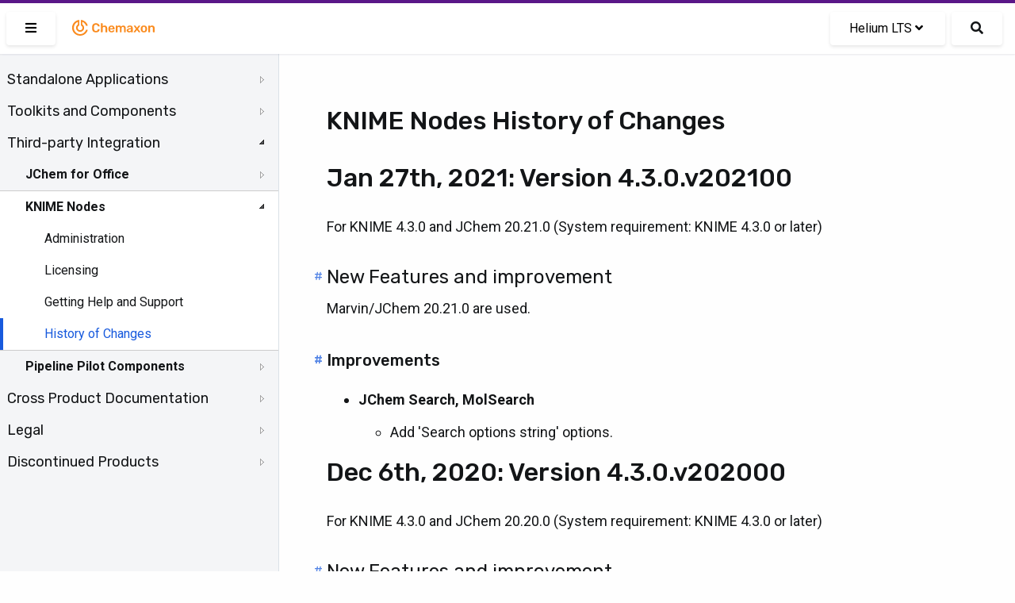

--- FILE ---
content_type: text/html; charset=UTF-8
request_url: https://docs.chemaxon.com/display/lts-helium/knime-nodes-history-of-changes.md
body_size: 50282
content:
<!doctype html>
<html>
<head>
    <!-- META Tags -->
    <meta http-equiv="Content-Type" content="text/html; charset=utf-8"/>
    <title>KNIME Nodes History of Changes | Chemaxon Docs</title>
    <meta http-equiv="X-UA-Compatible" content="IE=edge,chrome=1">
    <meta name="viewport" content="width=device-width,initial-scale=1,maximum-scale=1,user-scalable=no"/>

<!-- SEO -->
    <meta name="author" content="">
    <meta name="description" content="">
    <meta name="keywords" content="">
    <meta name="twitter:card" value="summary">

                                                            <meta property="og:type" content="article"/>
                                                                                        <link rel="apple-touch-icon-precomposed" sizes="57x57" href="/favicons/apple-touch-icon-57x57.png" />
<link rel="apple-touch-icon-precomposed" sizes="114x114" href="/favicons/apple-touch-icon-114x114.png" />
<link rel="apple-touch-icon-precomposed" sizes="72x72" href="/favicons/apple-touch-icon-72x72.png" />
<link rel="apple-touch-icon-precomposed" sizes="144x144" href="/favicons/apple-touch-icon-144x144.png" />
<link rel="apple-touch-icon-precomposed" sizes="60x60" href="/favicons/apple-touch-icon-60x60.png" />
<link rel="apple-touch-icon-precomposed" sizes="120x120" href="/favicons/apple-touch-icon-120x120.png" />
<link rel="apple-touch-icon-precomposed" sizes="76x76" href="/favicons/apple-touch-icon-76x76.png" />
<link rel="apple-touch-icon-precomposed" sizes="152x152" href="/favicons/apple-touch-icon-152x152.png" />
<link rel="icon" type="image/png" href="/favicons/favicon-196x196.png" sizes="196x196" />
<link rel="icon" type="image/png" href="/favicons/favicon-96x96.png" sizes="96x96" />
<link rel="icon" type="image/png" href="/favicons/favicon-32x32.png" sizes="32x32" />
<link rel="icon" type="image/png" href="/favicons/favicon-16x16.png" sizes="16x16" />
<link rel="icon" type="image/png" href="/favicons/favicon-128.png" sizes="128x128" />
<meta name="application-name" content="Chemaxon - Software for Chemistry and Biology"/>
<meta name="msapplication-TileColor" content="#FFFFFF" />
<meta name="msapplication-TileImage" content="/favicons/mstile-144x144.png" />
<meta name="msapplication-square70x70logo" content="/favicons/mstile-70x70.png" />
<meta name="msapplication-square150x150logo" content="/favicons/mstile-150x150.png" />
<meta name="msapplication-wide310x150logo" content="/favicons/mstile-310x150.png" />
<meta name="msapplication-square310x310logo" content="/favicons/mstile-310x310.png" />
<!-- CSS -->
    <link href="https://fonts.googleapis.com/css2?family=Roboto+Mono&family=Roboto:ital,wght@0,300;0,400;0,500;0,700;1,300;1,400;1,500;1,700&family=Rubik:wght@300;400;500&display=swap"
          rel="stylesheet">
    <link rel="stylesheet" href="https://docs.chemaxon.com/vendor/binarytorch/larecipe/assets/css/app.css">
    <link rel="stylesheet" href="https://docs.chemaxon.com/js/jstree/themes/default/style.min.css">

    <!-- Favicon -->
    <link rel="apple-touch-icon" href="https://docs.chemaxon.com/">
    <link rel="shortcut icon" type="image/png" href="https://docs.chemaxon.com/"/>

    <!-- FontAwesome -->
    <link rel="stylesheet" href="https://docs.chemaxon.com/vendor/binarytorch/larecipe/assets/css/font-awesome.css">
            <link rel="stylesheet" href="https://docs.chemaxon.com/vendor/binarytorch/larecipe/assets/css/font-awesome-v4-shims.css">
    
<!-- Dynamic Colors -->
    <style>
    :root {
        --primary: #ffa000;
        --secondary: #dd8000;
    }

    :not(pre)>code[class*=language-], pre[class*=language-] {
        border-top: 3px solid #ffa000;
    }
    
    .bg-gradient-primary {
        background: linear-gradient(87deg, #ffa000 0, #dd8000 100%) !important;
    }

    [v-cloak] > * { 
        display: none; 
    }
    
    [v-cloak]::before { 
        content: " ";
        position: absolute;
        width: 100%;
        height: 100%;
        background-color: #F2F6FA;
    }
</style>
<!-- CSRF Token -->
    <meta name="csrf-token" content="FoBu2z1VzwOfZbN1lHwa5pDAgChqrmDaZi5iR9ni">

    
    <link rel="stylesheet" href="https://cdnjs.cloudflare.com/ajax/libs/tocbot/4.11.2/tocbot.css">
    <link rel="stylesheet" href="https://docs.chemaxon.com/css/custom.css">
    <link rel="stylesheet" href="https://docs.chemaxon.com/vendor/fluidbox/css/fluidbox.min.css">

    
    <style type="text/css">
        @media  print {
            footer {
                page-break-after: always;
            }
        }
    </style>

    <!-- Matomo -->
    <script>
        var _paq = window._paq = window._paq || [];
        /* tracker methods like "setCustomDimension" should be called before "trackPageView" */
        _paq.push(["disableCookies"]);
        _paq.push(['trackPageView']);
        _paq.push(['enableLinkTracking']);
        _paq.push(['enableHeartBeatTimer', 5]);
        (function() {
        var u="https://chemaxon.matomo.cloud/";
        _paq.push(['setTrackerUrl', u+'matomo.php']);
        _paq.push(['setSiteId', '2']);
        var d=document, g=d.createElement('script'), s=d.getElementsByTagName('script')[0];
        g.async=true; g.src='//cdn.matomo.cloud/chemaxon.matomo.cloud/matomo.js'; s.parentNode.insertBefore(g,s);
        })();
    </script>
    <!-- End Matomo Code -->
</head>
<body class="language-java">
<div id="app" v-cloak>
            <div class="fixed pin-t pin-x z-40 navbar">
    <div class="pimp-line text-white h-1"></div>

    <nav class="flex items-center justify-between text-black bg-navbar shadow-xs h-16">
        <div class="flex items-center flex-no-shrink">

            <larecipe-button class="ml-2" title="Sidebar" :type="sidebar ? 'default' : 'primary'" @click="sidebar=!sidebar">
                <i class="fas fa-bars" id="search-button-icon"></i>
            </larecipe-button>

            <a href="https://docs.chemaxon.com" class="flex items-center flex-no-shrink text-black mx-4">
                <p class="inline-block logo__wrapper">
                    <svg height="30px" viewBox="0 0 115 30" style="enable-background:new 0 0 115 30;" version="1.1" xmlns="http://www.w3.org/2000/svg" xmlns:xlink="http://www.w3.org/1999/xlink" title="Chemaxon Docs">
    <defs></defs>
    <path style="fill: #fa8b1e;" class="chemaxon-logo" d="M24.613,18.037C23.314,22.073,19.507,25,15,25C9.422,25,4.9,20.523,4.9,15c0-5.027,3.747-9.187,8.627-9.893
	C13.776,5.071,14,5.274,14,5.525v6.119c0,0.246-0.121,0.488-0.339,0.604C12.678,12.767,12,13.834,12,15.078
	c0,1.755,1.343,3.022,3,3.022s3-1.268,3-3.022c0-1.243-0.678-2.31-1.661-2.83C16.121,12.132,16,11.89,16,11.644V5.529
	c0-0.252,0.225-0.455,0.474-0.418c3.847,0.558,6.984,3.265,8.138,6.851c0.085,0.265-0.124,0.538-0.403,0.538h-1.352
	c-0.215,0-0.4-0.137-0.475-0.338c-0.797-2.123-2.468-3.8-4.561-4.615C17.812,7.543,17.8,7.55,17.8,7.561l0,3.274
	c1.384,0.903,2.3,2.451,2.3,4.215c0,2.789-2.283,5.05-5.1,5.05s-5.1-2.261-5.1-5.05c0-1.764,0.916-3.312,2.3-4.215l0-3.285
	c0-0.011-0.011-0.019-0.022-0.015C9.211,8.686,7.1,11.59,7.1,15c0,4.418,3.537,8,7.9,8c3.375,0,6.251-2.145,7.382-5.162
	c0.076-0.201,0.261-0.338,0.476-0.338l1.353,0C24.489,17.5,24.698,17.772,24.613,18.037z M33.217,11.726
	c0.428-0.4,0.998-0.601,1.713-0.601c0.618,0,1.136,0.128,1.552,0.384c0.416,0.257,0.71,0.736,0.88,1.44
	c0.032,0.139,0.086,0.237,0.16,0.296s0.17,0.088,0.288,0.088h1.521c0.096,0,0.178-0.032,0.248-0.096
	c0.068-0.064,0.098-0.144,0.088-0.24c-0.012-0.522-0.129-1.008-0.353-1.456c-0.224-0.447-0.538-0.84-0.944-1.176
	c-0.405-0.336-0.896-0.6-1.472-0.792s-1.227-0.288-1.952-0.288c-0.981,0-1.816,0.174-2.504,0.521s-1.216,0.845-1.584,1.495
	c-0.368,0.651-0.573,1.425-0.616,2.32c-0.011,0.459-0.016,0.938-0.016,1.44c0,0.501,0.005,0.971,0.016,1.408
	c0.043,0.906,0.245,1.683,0.608,2.327c0.362,0.646,0.888,1.142,1.576,1.488c0.688,0.347,1.527,0.521,2.52,0.521
	c0.726,0,1.376-0.097,1.952-0.288c0.576-0.192,1.066-0.456,1.472-0.792c0.406-0.336,0.721-0.729,0.944-1.177
	c0.224-0.447,0.341-0.933,0.353-1.455c0.01-0.097-0.02-0.177-0.088-0.24c-0.07-0.064-0.152-0.097-0.248-0.097H37.81
	c-0.118,0-0.214,0.027-0.288,0.08c-0.074,0.054-0.128,0.155-0.16,0.305c-0.16,0.693-0.451,1.171-0.872,1.432
	c-0.421,0.262-0.941,0.392-1.56,0.392c-0.715,0-1.285-0.199-1.713-0.6c-0.426-0.4-0.655-1.059-0.688-1.976
	c-0.031-0.918-0.031-1.813,0-2.688C32.562,12.784,32.791,12.125,33.217,11.726z M47.672,12.605c-0.485-0.293-1.054-0.44-1.704-0.44
	c-0.608,0-1.12,0.107-1.536,0.32c-0.416,0.214-0.768,0.49-1.056,0.832V9.669c0-0.106-0.034-0.197-0.104-0.271
	c-0.069-0.074-0.162-0.112-0.279-0.112h-1.424c-0.107,0-0.198,0.038-0.272,0.112c-0.075,0.074-0.112,0.165-0.112,0.271v10.593
	c0,0.106,0.037,0.197,0.112,0.271c0.074,0.075,0.165,0.112,0.272,0.112h1.424c0.117,0,0.21-0.037,0.279-0.112
	c0.07-0.074,0.104-0.165,0.104-0.271v-4.4c0-0.618,0.168-1.104,0.504-1.456s0.781-0.528,1.336-0.528
	c0.576,0,1.017,0.177,1.319,0.528c0.305,0.352,0.457,0.838,0.457,1.456v4.4c0,0.106,0.037,0.197,0.111,0.271
	c0.074,0.075,0.166,0.112,0.272,0.112h1.44c0.105,0,0.197-0.037,0.271-0.112c0.074-0.074,0.111-0.165,0.111-0.271v-4.496
	c0-0.747-0.133-1.387-0.399-1.92S48.157,12.898,47.672,12.605z M58.109,14.189c0.299,0.635,0.448,1.368,0.448,2.2v0.336
	c0,0.106-0.037,0.197-0.112,0.271c-0.074,0.075-0.17,0.112-0.287,0.112h-5.312c0,0.063,0,0.106,0,0.128
	c0.011,0.373,0.082,0.718,0.217,1.032c0.133,0.314,0.33,0.567,0.592,0.76c0.261,0.192,0.572,0.288,0.936,0.288
	c0.299,0,0.549-0.045,0.752-0.136s0.368-0.195,0.496-0.312s0.219-0.213,0.271-0.288c0.097-0.128,0.174-0.205,0.232-0.231
	s0.146-0.04,0.264-0.04h1.377c0.105,0,0.193,0.031,0.264,0.096c0.068,0.064,0.098,0.144,0.088,0.24
	c-0.011,0.171-0.1,0.379-0.264,0.624c-0.166,0.245-0.403,0.485-0.713,0.72c-0.309,0.234-0.695,0.43-1.16,0.584
	c-0.463,0.154-0.994,0.232-1.592,0.232c-1.184,0-2.123-0.342-2.815-1.024c-0.694-0.683-1.067-1.653-1.12-2.912
	c-0.011-0.106-0.016-0.242-0.016-0.408c0-0.165,0.005-0.296,0.016-0.392c0.043-0.811,0.227-1.507,0.552-2.088
	s0.776-1.029,1.353-1.344s1.253-0.473,2.031-0.473c0.864,0,1.59,0.179,2.176,0.536C57.368,13.059,57.811,13.555,58.109,14.189z
	 M56.382,15.717c0-0.416-0.069-0.781-0.208-1.096s-0.342-0.56-0.607-0.735c-0.268-0.177-0.588-0.265-0.961-0.265
	s-0.693,0.088-0.959,0.265c-0.268,0.176-0.467,0.421-0.601,0.735s-0.2,0.68-0.2,1.096v0.049h3.536V15.717z M71.014,12.549
	c-0.453-0.256-0.957-0.384-1.512-0.384c-0.565,0-1.08,0.131-1.544,0.393c-0.464,0.261-0.819,0.605-1.063,1.031
	c-0.48-0.97-1.328-1.445-2.545-1.424c-0.522,0.011-0.973,0.12-1.352,0.328s-0.68,0.462-0.904,0.76v-0.544
	c0-0.106-0.037-0.197-0.111-0.271c-0.075-0.075-0.166-0.112-0.272-0.112h-1.248c-0.106,0-0.197,0.037-0.272,0.112
	c-0.074,0.074-0.111,0.165-0.111,0.271v7.553c0,0.106,0.037,0.197,0.111,0.271c0.075,0.075,0.166,0.112,0.272,0.112h1.345
	c0.105,0,0.197-0.037,0.271-0.112c0.074-0.074,0.111-0.165,0.111-0.271v-4.465c0-0.479,0.075-0.858,0.225-1.136
	c0.148-0.277,0.342-0.478,0.576-0.6c0.234-0.123,0.475-0.185,0.72-0.185c0.267,0,0.517,0.059,0.752,0.177
	c0.234,0.117,0.427,0.317,0.576,0.6s0.224,0.664,0.224,1.144v4.465c0,0.106,0.037,0.197,0.112,0.271
	c0.074,0.075,0.165,0.112,0.272,0.112h1.312c0.106,0,0.197-0.037,0.272-0.112c0.074-0.074,0.111-0.165,0.111-0.271v-4.465
	c0-0.479,0.074-0.861,0.225-1.144c0.148-0.282,0.341-0.482,0.576-0.6c0.234-0.118,0.469-0.177,0.703-0.177
	c0.288,0,0.549,0.059,0.784,0.177c0.234,0.117,0.421,0.317,0.56,0.6s0.209,0.664,0.209,1.144v4.465c0,0.106,0.037,0.197,0.111,0.271
	c0.074,0.075,0.166,0.112,0.271,0.112h1.312c0.107,0,0.197-0.037,0.272-0.112c0.074-0.074,0.112-0.165,0.112-0.271v-4.593
	c0-0.789-0.131-1.442-0.393-1.96C71.824,13.192,71.467,12.806,71.014,12.549z M81.193,14.054c0.128,0.373,0.191,0.768,0.191,1.184
	v5.024c0,0.106-0.037,0.197-0.111,0.271c-0.075,0.075-0.166,0.112-0.272,0.112h-1.296c-0.117,0-0.211-0.037-0.279-0.112
	c-0.07-0.074-0.104-0.165-0.104-0.271v-0.624c-0.139,0.191-0.325,0.378-0.56,0.56c-0.235,0.182-0.521,0.328-0.856,0.44
	c-0.336,0.111-0.733,0.168-1.192,0.168c-0.555,0-1.056-0.11-1.504-0.328c-0.447-0.219-0.803-0.513-1.064-0.88
	c-0.261-0.368-0.391-0.781-0.391-1.24c0-0.747,0.303-1.342,0.911-1.784s1.403-0.738,2.384-0.888l2.192-0.32v-0.336
	c0-0.448-0.112-0.795-0.336-1.04s-0.608-0.368-1.151-0.368c-0.385,0-0.697,0.078-0.937,0.232c-0.24,0.154-0.419,0.359-0.536,0.616
	c-0.086,0.139-0.208,0.208-0.368,0.208h-1.264c-0.118,0-0.206-0.032-0.265-0.097c-0.059-0.063-0.088-0.149-0.088-0.256
	c0.011-0.171,0.083-0.379,0.217-0.624c0.133-0.245,0.336-0.482,0.607-0.712s0.627-0.424,1.064-0.584s0.965-0.24,1.584-0.24
	c0.672,0,1.24,0.083,1.703,0.248c0.465,0.166,0.835,0.387,1.113,0.664C80.862,13.354,81.065,13.68,81.193,14.054z M79.258,16.693
	l-1.601,0.256c-0.63,0.096-1.099,0.251-1.408,0.464c-0.31,0.214-0.464,0.475-0.464,0.784c0,0.234,0.072,0.435,0.216,0.6
	c0.144,0.166,0.328,0.288,0.552,0.368c0.225,0.08,0.459,0.12,0.705,0.12c0.373,0,0.711-0.08,1.016-0.24
	c0.304-0.159,0.544-0.407,0.72-0.744c0.177-0.336,0.265-0.76,0.265-1.271V16.693z M90.781,20.021l-2.735-3.616l2.56-3.456
	c0.032-0.053,0.057-0.102,0.072-0.144c0.016-0.043,0.023-0.091,0.023-0.145c0-0.085-0.034-0.162-0.104-0.231
	s-0.152-0.104-0.248-0.104h-1.328c-0.128,0-0.221,0.032-0.279,0.096c-0.059,0.064-0.109,0.123-0.152,0.177l-1.809,2.399
	l-1.808-2.399c-0.032-0.054-0.08-0.112-0.144-0.177c-0.064-0.063-0.16-0.096-0.288-0.096H83.15c-0.097,0-0.18,0.035-0.248,0.104
	c-0.07,0.069-0.104,0.151-0.104,0.248c0,0.042,0.008,0.085,0.024,0.128c0.016,0.042,0.039,0.091,0.071,0.144l2.528,3.424
	l-2.721,3.648c-0.042,0.063-0.071,0.117-0.088,0.16c-0.016,0.042-0.023,0.08-0.023,0.111c0,0.097,0.035,0.179,0.104,0.248
	c0.07,0.069,0.152,0.104,0.248,0.104h1.408c0.129,0,0.221-0.029,0.28-0.088c0.059-0.059,0.109-0.115,0.151-0.168l1.953-2.544
	l1.92,2.544c0.042,0.053,0.096,0.109,0.16,0.168c0.063,0.059,0.154,0.088,0.271,0.088h1.456c0.096,0,0.179-0.035,0.247-0.104
	c0.07-0.069,0.104-0.151,0.104-0.248c0-0.031-0.008-0.069-0.024-0.111C90.854,20.139,90.824,20.085,90.781,20.021z M99.482,15.781
	c0.011,0.192,0.016,0.427,0.016,0.704s-0.005,0.512-0.016,0.704c-0.043,0.726-0.216,1.359-0.52,1.904
	c-0.305,0.544-0.747,0.965-1.328,1.264c-0.582,0.299-1.299,0.448-2.152,0.448s-1.57-0.149-2.152-0.448
	c-0.581-0.299-1.023-0.72-1.328-1.264c-0.303-0.545-0.477-1.179-0.52-1.904c-0.011-0.192-0.016-0.427-0.016-0.704
	s0.005-0.512,0.016-0.704c0.043-0.736,0.221-1.373,0.536-1.912c0.314-0.538,0.763-0.957,1.345-1.256
	c0.58-0.299,1.287-0.448,2.119-0.448s1.539,0.149,2.12,0.448s1.029,0.718,1.345,1.256C99.262,14.408,99.439,15.045,99.482,15.781z
	 M97.322,16.485c0-0.256-0.006-0.464-0.016-0.624c-0.032-0.693-0.203-1.219-0.512-1.576c-0.311-0.357-0.747-0.536-1.312-0.536
	s-1.002,0.179-1.312,0.536c-0.309,0.357-0.479,0.883-0.512,1.576c-0.01,0.16-0.016,0.368-0.016,0.624s0.006,0.464,0.016,0.624
	c0.032,0.693,0.203,1.219,0.512,1.576c0.311,0.357,0.747,0.536,1.312,0.536s1.002-0.179,1.312-0.536
	c0.309-0.357,0.479-0.883,0.512-1.576C97.316,16.949,97.322,16.741,97.322,16.485z M108.65,13.846
	c-0.262-0.533-0.632-0.947-1.111-1.24c-0.48-0.293-1.046-0.44-1.696-0.44c-0.64,0-1.177,0.115-1.608,0.344
	c-0.432,0.229-0.787,0.516-1.063,0.856v-0.656c0-0.106-0.038-0.197-0.112-0.271c-0.074-0.075-0.166-0.112-0.271-0.112h-1.312
	c-0.107,0-0.197,0.037-0.271,0.112c-0.075,0.074-0.112,0.165-0.112,0.271v7.553c0,0.106,0.037,0.197,0.112,0.271
	c0.074,0.075,0.164,0.112,0.271,0.112h1.408c0.106,0,0.197-0.037,0.271-0.112c0.074-0.074,0.112-0.165,0.112-0.271v-4.4
	c0-0.618,0.165-1.104,0.496-1.456s0.773-0.528,1.328-0.528c0.575,0,1.016,0.177,1.319,0.528c0.305,0.352,0.457,0.838,0.457,1.456
	v4.4c0,0.106,0.037,0.197,0.111,0.271c0.074,0.075,0.166,0.112,0.271,0.112h1.408c0.107,0,0.197-0.037,0.272-0.112
	c0.075-0.074,0.112-0.165,0.112-0.271v-4.496C109.043,15.019,108.912,14.379,108.65,13.846z"></path>
</svg>
                </p>
            </a>
        </div>

        <div class="block mx-4 flex items-center">
            <larecipe-dropdown>
                <larecipe-button type="default" class="flex">
                    Helium LTS <i
                            class="mx-1 fa fa-angle-down"></i>
                </larecipe-button>

                <template slot="list">
                    <ul class="list-reset" style="white-space: nowrap;">
                                                    <li class="py-2 hover:bg-grey-lightest">
                                <a class="px-6 text-grey-darkest"
                                   href="https://docs.chemaxon.com/display/docs/knime-nodes-history-of-changes.md">Latest</a>
                            </li>
                                                    <li class="py-2 hover:bg-grey-lightest">
                                <a class="px-6 text-grey-darkest"
                                   href="https://docs.chemaxon.com/display/lts-radium/knime-nodes-history-of-changes.md">Radium LTS</a>
                            </li>
                                                    <li class="py-2 hover:bg-grey-lightest">
                                <a class="px-6 text-grey-darkest"
                                   href="https://docs.chemaxon.com/display/lts-platinum/knime-nodes-history-of-changes.md">Platinum LTS</a>
                            </li>
                                                    <li class="py-2 hover:bg-grey-lightest">
                                <a class="px-6 text-grey-darkest"
                                   href="https://docs.chemaxon.com/display/lts-osmium/knime-nodes-history-of-changes.md">Osmium LTS</a>
                            </li>
                                                    <li class="py-2 hover:bg-grey-lightest">
                                <a class="px-6 text-grey-darkest"
                                   href="https://docs.chemaxon.com/display/lts-neon/knime-nodes-history-of-changes.md">Neon LTS</a>
                            </li>
                                                    <li class="py-2 hover:bg-grey-lightest">
                                <a class="px-6 text-grey-darkest"
                                   href="https://docs.chemaxon.com/display/lts-mercury/knime-nodes-history-of-changes.md">Mercury LTS</a>
                            </li>
                                                    <li class="py-2 hover:bg-grey-lightest">
                                <a class="px-6 text-grey-darkest"
                                   href="https://docs.chemaxon.com/display/lts-lithium/knime-nodes-history-of-changes.md">Lithium LTS</a>
                            </li>
                                                    <li class="py-2 hover:bg-grey-lightest">
                                <a class="px-6 text-grey-darkest"
                                   href="https://docs.chemaxon.com/display/lts-krypton/knime-nodes-history-of-changes.md">Krypton LTS</a>
                            </li>
                                                    <li class="py-2 hover:bg-grey-lightest">
                                <a class="px-6 text-grey-darkest"
                                   href="https://docs.chemaxon.com/display/lts-iodine/knime-nodes-history-of-changes.md">Iodine LTS</a>
                            </li>
                                                    <li class="py-2 hover:bg-grey-lightest">
                                <a class="px-6 text-grey-darkest"
                                   href="https://docs.chemaxon.com/display/lts-helium/knime-nodes-history-of-changes.md">Helium LTS</a>
                            </li>
                                                    <li class="py-2 hover:bg-grey-lightest">
                                <a class="px-6 text-grey-darkest"
                                   href="https://docs.chemaxon.com/display/lts-gallium/knime-nodes-history-of-changes.md">Gallium LTS</a>
                            </li>
                                                    <li class="py-2 hover:bg-grey-lightest">
                                <a class="px-6 text-grey-darkest"
                                   href="https://docs.chemaxon.com/display/lts-fermium/knime-nodes-history-of-changes.md">Fermium LTS</a>
                            </li>
                                                    <li class="py-2 hover:bg-grey-lightest">
                                <a class="px-6 text-grey-darkest"
                                   href="https://docs.chemaxon.com/display/lts-europium/knime-nodes-history-of-changes.md">Europium LTS</a>
                            </li>
                                            </ul>
                </template>
            </larecipe-dropdown>

            <a href="https://docs.chemaxon.com/display/lts-helium/s"
                class="button ml-2 rounded-md text-base search__button"
                title="Search">
                <i class="fas fa-search" id="search-button-icon"></i>
            </a>
                    </div>
    </nav>
</div>
    
    

    <div>
	<div class="sidebar" :class="[{'is-hidden': ! sidebar}]">




















    <div class="menu">
        <ul>
<li><a href="standalone-applications.md">Standalone Applications</a>
<ul>
<li><a href="bioeddie.md">BioEddie</a>
<ul>
<li><a href="bioeddie-developer-s-guide.md">BioEddie Developer's Guide</a></li>
<li><a href="bioeddie-user-s-guide.md">BioEddie User's Guide</a>
<ul>
<li><a href="bioeddie-interface-overview.md">BioEddie Interface Overview</a>
<ul>
<li><a href="toolbar-of-bioeddie.md">Toolbar of BioEddie</a></li>
<li><a href="monomer-library-panel.md">Monomer Library Panel</a></li>
<li><a href="dialogues.md">Dialogues</a></li>
</ul></li>
<li><a href="working-in-the-editor.md">Working in the Editor</a>
<ul>
<li><a href="import-to-bioeddie.md">Import to BioEddie</a></li>
<li><a href="editing-molecules-in-bioeddie.md">Editing molecules in BioEddie</a>
<ul>
<li><a href="selection-of-molecule-parts.md">Selection of molecule parts</a></li>
<li><a href="create-a-bond.md">Create a bond</a></li>
<li><a href="deleting-molecule-parts.md">Deleting molecule parts</a></li>
<li><a href="add-insert-replace-delete-a-monomer.md">Add - Insert - Replace - Delete a monomer</a></li>
<li><a href="moving-molecules-on-the-canvas.md">Moving molecules on the canvas</a></li>
<li><a href="clean.md">Clean</a></li>
<li><a href="zooming.md">Zooming</a></li>
<li><a href="editing-domains.md">Editing domains</a></li>
</ul></li>
<li><a href="annotations.md">Annotations</a></li>
<li><a href="monomer-library.md">Monomer Library</a>
<ul>
<li><a href="load-library.md">Load library</a></li>
<li><a href="grouping-monomers.md">Grouping monomers</a></li>
<li><a href="library-manager.md">Library Manager</a></li>
</ul></li>
</ul></li>
<li><a href="saving-a-structure.md">Saving a structure</a></li>
<li><a href="replace-tool.md">Replace tool</a></li>
</ul></li>
<li><a href="bioeddie-system-requirements.md">BioEddie System Requirements</a></li>
<li><a href="bioeddie-licensing.md">BioEddie Licensing</a></li>
<li><a href="bioeddie-getting-help-and-support.md">BioEddie Getting Help and Support</a></li>
<li><a href="bioeddie-history-of-changes.md">BioEddie History of Changes</a></li>
</ul></li>
<li><a href="chemaxon-assay.md">ChemAxon Assay</a>
<ul>
<li><a href="user-guide-for-assay.md">User guide for Assay</a>
<ul>
<li><a href="processed-data-upload.md">Processed data upload</a></li>
<li><a href="template-file-usage.md">Template File Usage</a></li>
</ul></li>
<li><a href="administration-guide-for-assay.md">Administration guide for Assay</a></li>
<li><a href="assay-release-notes.md">Assay Release Notes</a>
<ul>
<li><a href="manual-for-migration-from-procedure-to-protocol.md">Manual for Migration from Procedure to Protocol</a></li>
</ul></li>
</ul></li>
<li><a href="chemcurator.md">ChemCurator</a>
<ul>
<li><a href="chemcurator-getting-help-and-support.md">ChemCurator Getting Help and Support</a></li>
<li><a href="chemcurator-history-of-changes.md">ChemCurator History of Changes</a></li>
<li><a href="chemcurator-installation-and-system-requirements.md">ChemCurator Installation and System Requirements</a></li>
<li><a href="chemcurator-licensing.md">ChemCurator Licensing</a></li>
<li><a href="chemcurator-user-guide.md">ChemCurator User's Guide</a></li>
<li><a href="command-line-mode.md">Command-Line Mode</a></li>
<li><a href="integration-server-administrator-guide.md">Integration Server Administrator Guide</a></li>
</ul></li>
<li><a href="chemlocator.md">ChemLocator</a>
<ul>
<li><a href="chemlocator-installation.md">ChemLocator Installation</a>
<ul>
<li><a href="chemlocator-installation-hardware-requirements.md">Hardware Requirements</a></li>
<li><a href="chemlocator-installation-software-requirements.md">Software requirements</a></li>
<li><a href="chemlocator-installation-prerequisites-docker.md">Prerequisites: Docker</a></li>
<li><a href="chemlocator-installation-prerequisites-azure.md">Prerequisites: Azure AD</a></li>
<li><a href="chemlocator-installation-guide.md">Installation Guide</a></li>
<li><a href="chemlocator-installation-uninstallation.md">Uninstallation</a></li>
</ul></li>
<li><a href="chemlocator-configuration.md">ChemLocator Configuration</a>
<ul>
<li><a href="chemlocator-configuration-first-time-configuration.md">First-time configuration</a></li>
<li><a href="chemlocator-configuration-indexing.md">Indexing</a></li>
</ul></li>
<li><a href="chemlocator-upgrade.md">ChemLocator Upgrade</a></li>
<li><a href="chemlocator-overview.md">ChemLocator Overview</a>
<ul>
<li><a href="chemlocator-overview-file-formats.md">File Formats</a></li>
</ul></li>
<li><a href="chemlocator-search.md">ChemLocator Search</a>
<ul>
<li><a href="chemlocator-search-supported-browsers.md">Supported Browsers</a></li>
</ul></li>
</ul></li>
<li><a href="chemts.md">cHemTS</a>
<ul>
<li><a href="chemts-user-guide.md.md">User Guide - cHemTS</a>
<ul>
<li><a href="chemts-login.md">Login in Compliance Checker</a></li>
<li><a href="chemts-single-check.md">Single Check</a></li>
<li><a href="chemts-file-check.md">File check</a></li>
</ul></li>
<li><a href="chemts-admin-guide.md">Admin Guide - cHemTS</a>
<ul>
<li><a href="install-guide-compliance-checker.md">Install Guide - cHemTS</a>
<ul>
<li><a href="system-requirements-compliance-checker.md">System Requirements - cHemTS</a></li>
<li><a href="installing-compliance-checker.md">Installing - cHemTS</a></li>
</ul></li>
<li><a href="configuring-compliance-checker.md">Configuring cHemTS</a></li>
<li><a href="chemts-administration-gui.md">Administration GUI - cHemTS</a></li>
<li><a href="integration-api.md">Integration API</a></li>
</ul></li>
<li><a href="chemts-getting-help-and-support.md">cHemTS Getting Help and Support</a></li>
<li><a href="chemts-history-of-changes.md">cHemTS History of Changes</a>
<ul>
<li><a href="chemts-software.md">cHemTS - Software</a></li>
<li><a href="harmonized-system-knowledge-base.md">cHemTS - Knowledge Base</a></li>
</ul></li>
</ul></li>
<li><a href="compliance-checker.md">Compliance Checker</a>
<ul>
<li><a href="user-guide-compliance-checker.md">User Guide - Compliance Checker</a>
<ul>
<li><a href="login-in-compliance-checker.md">Login in Compliance Checker</a></li>
<li><a href="single-check.md">Single Check</a></li>
<li><a href="file-check.md">File check</a></li>
</ul></li>
<li><a href="admin-guide-compliance-checker.md">Admin Guide - Compliance Checker</a>
<ul>
<li><a href="install-guide-compliance-checker.md">Install Guide - Compliance Checker</a>
<ul>
<li><a href="system-requirements-compliance-checker.md">System Requirements - Compliance Checker</a></li>
<li><a href="installing-compliance-checker.md">Installing Compliance Checker</a></li>
</ul></li>
<li><a href="configuring-compliance-checker.md">Configuring Compliance Checker</a></li>
<li><a href="administration-gui.md">Administration GUI</a>
<ul>
<li><a href="login-as-administrator.md">Login as Administrator</a></li>
<li><a href="update-the-regulations.md">Update the regulations</a></li>
<li><a href="system-monitor.md">System monitor</a></li>
<li><a href="category-group-editor.md">Category group editor</a></li>
<li><a href="user-defined-category-editor.md">User-defined category editor</a></li>
<li><a href="history.md">History</a>
<ul>
<li><a href="database-update-history.md">Database update history</a></li>
<li><a href="file-check-history.md">File check history</a></li>
<li><a href="single-check-history.md">Single check history</a></li>
</ul></li>
<li><a href="report-template-editor.md">Report template editor</a></li>
</ul></li>
<li><a href="integration-api.md">Integration API</a></li>
<li><a href="workflow-tools.md">Workflow tools</a></li>
</ul></li>
<li><a href="compliance-checker-getting-help-and-support.md">Compliance Checker Getting Help and Support</a></li>
<li><a href="compliance-checker-history-of-changes.md">Compliance Checker History of Changes</a>
<ul>
<li><a href="compliance-checker-software.md">Compliance Checker - Software</a></li>
<li><a href="compliance-checker-knowledge-base.md">Compliance Checker - Knowledge Base</a></li>
</ul></li>
<li><a href="try-out.md">Try out!</a></li>
</ul></li>
<li><a href="compound-registration.md">Compound Registration</a>
<ul>
<li><a href="quick-start-guide.md">Quick Start Guide</a>
<ul>
<li><a href="register-a-new-compound.md">Register a new compound</a></li>
<li><a href="register-a-new-lot.md">Register a new lot</a></li>
<li><a href="register-a-new-compound-reviewing-matches.md">Register a new compound reviewing matches</a></li>
<li><a href="dealing-with-failed-submissions.md">Dealing with failed submissions</a></li>
<li><a href="register-compounds-without-structures.md">Register compounds without structures</a></li>
</ul></li>
<li><a href="compound-registration-user-s-guide.md">Compound Registration User's Guide</a>
<ul>
<li><a href="overview.md">Overview</a></li>
<li><a href="compound-registration-abbreviations.md">Compound Registration Abbreviations</a></li>
<li><a href="definitions-of-terms.md">Definitions of Terms</a></li>
<li><a href="compound-registration-introduction.md">Compound Registration Introduction</a></li>
<li><a href="login.md">Login</a></li>
<li><a href="dashboard-page.md">Dashboard page</a></li>
<li><a href="autoregistration.md">Autoregistration</a>
<ul>
<li><a href="registration-page.md">Registration page</a></li>
<li><a href="register-a-virtual-compound.md">Register a Virtual Compound</a></li>
</ul></li>
<li><a href="bulk-upload.md">Bulk Upload</a>
<ul>
<li><a href="upload-compounds.md">Upload compounds</a>
<ul>
<li><a href="upload-summary-page.md">Upload summary page</a></li>
</ul></li>
<li><a href="upload-salts-and-solvates.md">Upload salts and solvates</a></li>
</ul></li>
<li><a href="advanced-registration.md">Advanced Registration</a>
<ul>
<li><a href="register-from-the-registration-page.md">Register from the Registration page</a></li>
<li><a href="registering-from-the-submission-page.md">Registering from the Submission page</a>
<ul>
<li><a href="registering-new-structures.md">Registering new structures</a></li>
<li><a href="registering-matching-structures.md">Registering matching structures</a></li>
<li><a href="possible-status-messages-how-to-register.md">Possible status messages - how to register</a></li>
</ul></li>
<li><a href="staging-area.md">Staging area</a>
<ul>
<li><a href="actions-in-the-staging-area.md">Actions in the Staging area</a></li>
<li><a href="workspace.md">Workspace</a></li>
<li><a href="status-message.md">Status message</a></li>
<li><a href="structure-area.md">Structure area</a></li>
<li><a href="data-fields.md">Data fields</a></li>
<li><a href="card.md">Card</a></li>
</ul></li>
</ul></li>
<li><a href="search2.md">Search</a>
<ul>
<li><a href="search-option.md">Search option</a>
<ul>
<li><a href="type-of-search.md">Type of search</a></li>
<li><a href="match-type.md">Match type</a></li>
<li><a href="search-query.md">Search query</a></li>
</ul></li>
</ul></li>
<li><a href="user-profile.md">User Profile</a></li>
<li><a href="download.md">Download</a></li>
<li><a href="browse-page.md">Browse page</a>
<ul>
<li><a href="browser.md">Browser</a></li>
<li><a href="browse-card.md">Browse-card</a></li>
<li><a href="parent-level-amendment.md">Parent level amendment</a></li>
<li><a href="version-level-amendment.md">Version level amendment</a></li>
<li><a href="lot-level-amendment.md">Lot level amendment</a></li>
</ul></li>
<li><a href="appendix-a-calculations.md">Appendix A. Calculations</a></li>
<li><a href="appendix-b-markush-structures.md">Appendix B. Markush Structures</a></li>
<li><a href="multi-component-compounds.md">Multi-Component compounds</a></li>
<li><a href="restricted-compounds.md">Restricted compounds</a></li>
</ul></li>
<li><a href="configuration-guide.md">Configuration Guide</a>
<ul>
<li><a href="administration-page.md">Administration page</a>
<ul>
<li><a href="access-control.md">Access Control</a>
<ul>
<li><a href="users-and-groups.md">Users and groups</a></li>
<li><a href="groups-and-roles.md">Groups and roles</a></li>
<li><a href="project-based-access.md">Project based access</a></li>
<li><a href="authentication-providers.md">Authentication Providers</a></li>
</ul></li>
<li><a href="forms-and-fields.md">Forms and Fields</a>
<ul>
<li><a href="form-editor.md">Form Editor</a></li>
<li><a href="dictionary-manager.md">Dictionary Manager</a></li>
</ul></li>
<li><a href="chemistry.md">Chemistry</a></li>
<li><a href="chemical-structures.md">Chemical structures</a></li>
<li><a href="general-settings.md">General settings</a></li>
<li><a href="workflow.md">Workflow</a></li>
<li><a href="integration.md">Integration</a></li>
<li><a href="tools.md">Tools</a></li>
<li><a href="notifications.md">Notifications</a></li>
<li><a href="pages-configuration.md">Pages Configuration</a></li>
<li><a href="navigation.md">Navigation</a></li>
</ul></li>
<li><a href="authentication.md">Authentication</a></li>
<li><a href="database-connections.md">Database Connections</a></li>
<li><a href="e-mail-server-and-user-repository.md">E-mail Server and User Repository</a></li>
<li><a href="message-queues.md">Message Queues</a></li>
</ul></li>
<li><a href="deployment-guide.md">Deployment Guide</a>
<ul>
<li><a href="compound-registration-installation-requirements.md">Compound Registration Installation requirements</a></li>
<li><a href="database-setup.md">Database setup</a></li>
<li><a href="deploying-the-application.md">Deploying the application</a></li>
<li><a href="install-through-the-wizard.md">Install through the wizard</a></li>
<li><a href="upgrade-guide.md">Upgrade guide</a></li>
<li><a href="command-line-tools.md">Command Line Tools</a></li>
</ul></li>
<li><a href="compound-registration-faq.md">Compound Registration FAQ</a></li>
<li><a href="compound-registration-system-requirements.md">Compound Registration System Requirements</a></li>
<li><a href="compound-registration-history-of-changes.md">Compound Registration History of Changes</a></li>
<li><a href="api-documentation.md">API documentation</a></li>
</ul></li>
<li><a href="instant-jchem.md">Instant JChem</a>
<ul>
<li><a href="instant-jchem-user-guide.md">Instant Jchem User Guide</a>
<ul>
<li><a href="getting-started.md">Getting Started</a>
<ul>
<li><a href="about-instant-jchem.md">About Instant JChem</a></li>
<li><a href="additional-help-material.md">Additional Help Material</a></li>
<li><a href="instant-jchem-terminology.md">Instant JChem Terminology</a></li>
<li><a href="how-the-instant-jchem-items-fit-together.md">How the Instant JChem items fit together</a></li>
<li><a href="windows-menus-and-toolbars.md">Windows Menus and Toolbars</a></li>
<li><a href="instant-jchem-quick-start.md">Instant JChem Quick Start</a></li>
<li><a href="user-settings.md">User Settings</a></li>
<li><a href="licenses.md">Licenses</a></li>
<li><a href="instant-jchem-dictionary.md">Instant JChem Dictionary</a></li>
</ul></li>
<li><a href="ijc-projects.md">IJC Projects</a>
<ul>
<li><a href="about-projects.md">About Projects</a></li>
<li><a href="creating-a-new-project.md">Creating a new project</a></li>
<li><a href="shared-projects.md">Shared Projects</a></li>
</ul></li>
<li><a href="ijc-schemas.md">IJC Schemas</a>
<ul>
<li><a href="about-ijc-schemas.md">About IJC Schemas</a></li>
<li><a href="adding-a-new-schema.md">Adding a New Schema</a></li>
<li><a href="connecting-to-an-existing-ijc-schema.md">Connecting to an existing IJC schema</a></li>
<li><a href="logging-in-to-an-ijc-schema.md">Logging in to an IJC schema</a></li>
<li><a href="editing-schema-connection-settings.md">Editing Schema Connection Settings</a></li>
<li><a href="deleting-a-schema.md">Deleting a schema</a></li>
<li><a href="backing-up-and-restoring-schemas.md">Backing up and restoring schemas</a></li>
</ul></li>
<li><a href="viewing-and-managing-data.md">Viewing and Managing Data</a>
<ul>
<li><a href="viewing-data.md">Viewing Data</a>
<ul>
<li><a href="multiple-data-result-set.md">Multiple Data Result Set</a></li>
<li><a href="viewing-multi-entity-data.md">Viewing multi-entity data</a></li>
</ul></li>
<li><a href="form-view.md">Form View</a>
<ul>
<li><a href="design-mode.md">Design Mode</a></li>
<li><a href="browse-mode.md">Browse Mode</a></li>
<li><a href="query-mode.md">Query Mode</a></li>
</ul></li>
<li><a href="grid-view-in-instant-jchem.md">Grid View in Instant JChem</a></li>
<li><a href="form-widgets.md">Form Widgets</a>
<ul>
<li><a href="standard-widgets.md">Standard Widgets</a>
<ul>
<li><a href="textfield-widget.md">TextField Widget</a></li>
<li><a href="textarea-widget.md">TextArea Widget</a></li>
<li><a href="button-widget.md">Button Widget</a></li>
<li><a href="label-widget.md">Label Widget</a></li>
<li><a href="checkbox-widget.md">CheckBox Widget</a></li>
<li><a href="date-widget.md">Date Widget</a></li>
<li><a href="list-widget.md">List Widget</a></li>
<li><a href="browser-widget.md">Browser Widget</a></li>
<li><a href="table-widget.md">Table Widget</a></li>
<li><a href="multi-field-sheet-widget.md">Multi Field Sheet Widget</a></li>
<li><a href="molpane-widget.md">MolPane Widget</a></li>
<li><a href="structure-matrix-widget.md">Structure Matrix Widget</a></li>
<li><a href="treetable-widget.md">TreeTable Widget</a></li>
<li><a href="canvas-widget.md">Canvas Widget</a></li>
</ul></li>
<li><a href="visualisation-widgets.md">Visualisation Widgets</a>
<ul>
<li><a href="histogram-widget.md">Histogram Widget</a></li>
<li><a href="scatter-plot-widgets.md">Scatter Plot Widgets</a></li>
<li><a href="radar-chart-widget.md">Radar Chart Widget</a></li>
<li><a href="box-plot-widget.md">Box Plot Widget</a></li>
</ul></li>
<li><a href="container-widgets.md">Container Widgets</a>
<ul>
<li><a href="panel-widget.md">Panel Widget</a></li>
<li><a href="tabbed-panel-widget.md">Tabbed Panel Widget</a></li>
</ul></li>
</ul></li>
<li><a href="conditional-formatting.md">Conditional Formatting</a>
<ul>
<li><a href="step-by-step-guide.md">Step by Step guide</a></li>
<li><a href="creating-templates.md">Creating Templates</a></li>
</ul></li>
<li><a href="copying-views.md">Copying views</a></li>
<li><a href="adding-and-deleting-rows.md">Adding and Deleting Rows</a>
<ul>
<li><a href="editing-multiple-values.md">Editing Multiple Values</a></li>
</ul></li>
<li><a href="printing.md">Printing</a></li>
<li><a href="renderers.md">Renderers</a></li>
<li><a href="pivoting-in-ijc.md">Pivoting in IJC</a></li>
</ul></li>
<li><a href="lists-and-queries.md">Lists and Queries</a>
<ul>
<li><a href="running-queries.md">Running Queries</a>
<ul>
<li><a href="query-overview.md">Query Overview</a></li>
<li><a href="query-builder.md">Query Builder</a></li>
<li><a href="building-queries.md">Building Queries</a></li>
<li><a href="executing-queries.md">Executing Queries</a></li>
<li><a href="form-based-query.md">Form Based Query</a></li>
<li><a href="federated-search.md">Federated Search</a></li>
</ul></li>
<li><a href="list-and-query-management.md">List and Query Management</a></li>
<li><a href="cherry-picking.md">Cherry Picking</a></li>
</ul></li>
<li><a href="collaboration.md">Collaboration</a>
<ul>
<li><a href="sharing-items.md">Sharing Items</a></li>
<li><a href="instant-jchem-urls.md">Instant JChem URLs</a></li>
</ul></li>
<li><a href="import-and-export.md">Import and Export</a>
<ul>
<li><a href="using-file-import.md">Using File Import</a></li>
<li><a href="rdf-file-import.md">RDF File Import</a></li>
<li><a href="merging-data.md">Merging Data</a></li>
<li><a href="exporting-data.md">Exporting Data</a></li>
</ul></li>
<li><a href="editing-databases.md">Editing Databases</a>
<ul>
<li><a href="about-primary-keys.md">About Primary Keys</a></li>
<li><a href="controlling-editability.md">Controlling Editability</a></li>
<li><a href="editing-schemas.md">Editing Schemas</a>
<ul>
<li><a href="editing-data-trees.md">Editing Data Trees</a></li>
<li><a href="editing-entities.md">Editing Entities</a></li>
<li><a href="editing-existing-schemas.md">Editing Existing Schemas</a></li>
<li><a href="editing-fields.md">Editing Fields</a>
<ul>
<li><a href="calculated-fields.md">Calculated Fields</a></li>
<li><a href="pick-list.md">Pick list</a></li>
<li><a href="url-fields.md">URL Fields</a></li>
<li><a href="standard-fields.md">Standard Fields</a></li>
</ul></li>
<li><a href="editing-relationships.md">Editing Relationships</a></li>
</ul></li>
<li><a href="schema-editor.md">Schema Editor</a></li>
<li><a href="structure-views.md">Structure Views</a></li>
<li><a href="using-multiple-database-schemas.md">Using Multiple Database Schemas</a></li>
</ul></li>
<li><a href="relational-data.md">Relational Data</a>
<ul>
<li><a href="about-relationships.md">About Relationships</a></li>
<li><a href="about-data-trees.md">About Data Trees</a></li>
<li><a href="editing-child-data.md">Editing Child Data</a></li>
</ul></li>
<li><a href="chemical-calculations-and-predictions.md">Chemical Calculations and Predictions</a>
<ul>
<li><a href="about-chemical-calculations-and-predictions.md">About Chemical Calculations and Predictions</a></li>
<li><a href="adding-chemical-terms-fields.md">Adding Chemical Terms Fields</a></li>
</ul></li>
<li><a href="chemistry-functions.md">Chemistry Functions</a>
<ul>
<li><a href="performing-an-overlap-analysis.md">Performing an Overlap Analysis</a></li>
<li><a href="standardizer-standardizing-structure-files.md">Standardizer - Standardizing Structure Files</a></li>
<li><a href="markush-enumeration-in-ijc.md">Markush Enumeration in IJC</a></li>
<li><a href="reaction-enumeration.md">Reaction Enumeration</a></li>
<li><a href="r-group-analysis.md">R-group analysis</a></li>
</ul></li>
<li><a href="security.md">Security</a>
<ul>
<li><a href="about-instant-jchem-security.md">About Instant JChem Security</a></li>
<li><a href="changing-security-settings.md">Changing Security Settings</a></li>
<li><a href="managing-user-database.md">Managing User Database</a></li>
<li><a href="managing-current-users.md">Managing Current Users</a></li>
<li><a href="security-templates.md">Security Templates</a></li>
<li><a href="row-level-security.md">Row level security</a></li>
<li><a href="using-database-authentication.md">Using database authentication</a></li>
<li><a href="oracle-jdbc-connection-encryption.md">Oracle JDBC connection encryption</a></li>
<li><a href="upgrade-to-spring-security-5-framework.md">Upgrade to Spring Security 5 framework</a></li>
</ul></li>
<li><a href="scripting.md">Scripting</a></li>
<li><a href="updating-instant-jchem.md">Updating Instant JChem</a>
<ul>
<li><a href="about-updating-instant-jchem.md">About Updating Instant JChem</a></li>
<li><a href="about-managing-plugins.md">About Managing Plugins</a></li>
<li><a href="updating-ijc.md">Updating IJC</a></li>
<li><a href="managing-ijc-update-centers.md">Managing IJC Update Centers</a></li>
<li><a href="installing-plugins-offline.md">Installing Plugins Offline</a></li>
<li><a href="updating-a-multi-user-ijc-installation.md">Updating a Multi-User IJC Installation</a></li>
<li><a href="activating-and-deactivating-a-plugin.md">Activating and Deactivating a Plugin</a>
<ul>
<li><a href="plugin-manager-downloaded.md">Plugin Manager - Downloaded</a></li>
<li><a href="plugins-manager-available-plugins.md">Plugins Manager - Available Plugins</a></li>
<li><a href="plugins-manager-installed.md">Plugins Manager - Installed</a></li>
<li><a href="plugins-manager-settings.md">Plugins Manager - Settings</a></li>
<li><a href="plugins-manager-updates.md">Plugins Manager - Updates</a></li>
</ul></li>
</ul></li>
<li><a href="tips-and-tricks.md">Tips and Tricks</a>
<ul>
<li><a href="memory-usage.md">Memory Usage</a></li>
<li><a href="performance-tips.md">Performance Tips</a></li>
<li><a href="database-implementation-notes.md">Database Implementation Notes</a></li>
<li><a href="using-the-database-explorer.md">Using the database explorer</a></li>
<li><a href="change-standardizer-configuration-for-jchem-table.md">Change standardizer configuration for JChem table</a></li>
<li><a href="setting-up-cartridge-tables-for-use-in-ijc.md">Setting up cartridge tables for use in IJC</a></li>
<li><a href="triggers-and-sequences.md">Triggers and sequences</a>
<ul>
<li><a href="triggers-and-sequences-derby.md">Triggers and sequences - Derby</a></li>
<li><a href="triggers-and-sequences-mysql.md">Triggers and sequences - MySQL</a></li>
<li><a href="triggers-and-sequences-oracle.md">Triggers and sequences - Oracle</a></li>
</ul></li>
</ul></li>
<li><a href="instant-jchem-tutorials.md">Instant JChem Tutorials</a>
<ul>
<li><a href="building-a-relational-form-from-scratch.md">Building a relational form from scratch</a></li>
<li><a href="building-more-complex-relational-data-models.md">Building more complex relational data models</a></li>
<li><a href="defining-a-security-policy.md">Defining a security policy</a></li>
<li><a href="filtering-items-using-roles.md">Filtering items using roles</a></li>
<li><a href="lists-and-queries-management.md">Lists and Queries management</a></li>
<li><a href="query-building-tutorial.md">Query building tutorial</a></li>
<li><a href="reaction-enumeration-analysis-and-visualization.md">Reaction enumeration analysis and visualization</a></li>
<li><a href="sd-file-import-basic-visualization-and-overlap-analysis.md">SD file import basic visualization and overlap analysis</a></li>
<li><a href="using-import-map-and-merge.md">Using Import map and merge</a></li>
<li><a href="using-standardizer-to-your-advantage.md">Using Standardizer to your advantage</a></li>
<li><a href="pivoting-tutorial.md">Pivoting tutorial</a></li>
</ul></li>
</ul></li>
<li><a href="instant-jchem-administrator-guide.md">Instant JChem Administrator Guide</a>
<ul>
<li><a href="admin-tool.md">Admin Tool</a>
<ul>
<li><a href="admin-tool-connection.md">Admin Tool connection</a></li>
<li><a href="clone-operation.md">Clone operation</a></li>
<li><a href="finish-wizard.md">Finish Wizard</a></li>
<li><a href="migrate-operation.md">Migrate operation</a></li>
<li><a href="delete-operation.md">Delete operation</a></li>
<li><a href="schema-security-operation.md">Schema security operation</a></li>
<li><a href="unlock-operation.md">Unlock operation</a></li>
<li><a href="change-owner-operation.md">Change owner operation</a></li>
<li><a href="create-jws-files-operation.md">Create JWS files operation</a></li>
<li><a href="short-descriptions.md">Short Descriptions</a>
<ul>
<li><a href="changeownershort.md">ChangeOwnerShort</a></li>
<li><a href="cloneshort.md">CloneShort</a></li>
<li><a href="createsharedshort.md">CreateSharedShort</a></li>
<li><a href="deleteshort.md">DeleteShort</a></li>
<li><a href="migrateshort.md">MigrateShort</a></li>
<li><a href="renameshort.md">RenameShort</a></li>
<li><a href="securityshort.md">SecurityShort</a></li>
<li><a href="unlockshort.md">UnlockShort</a></li>
</ul></li>
<li><a href="create-ijs-file-for-schema-s.md">Create *.ijs file for schema(s)</a></li>
</ul></li>
<li><a href="ijc-deployment-guide.md">IJC Deployment Guide</a></li>
<li><a href="supported-databases.md">Supported databases</a></li>
<li><a href="jchem-cartridge.md">JChem Cartridge</a></li>
<li><a href="using-oracle-text-in-instant-jchem.md">Using Oracle Text in Instant JChem</a></li>
<li><a href="deployment-via-java-web-start.md">Deployment via Java Web Start</a></li>
<li><a href="startup-options.md">Startup Options</a></li>
<li><a href="shared-project-configuration.md">Shared project configuration</a></li>
<li><a href="accessing-data-with-urls.md">Accessing data with URLs</a></li>
<li><a href="instant-jchem-meta-data-tables.md">Instant JChem Meta Data Tables</a></li>
<li><a href="test-to-production-metadata-migrator.md">Test to Production Metadata Migrator</a></li>
<li><a href="filtering-items.md">Filtering Items</a></li>
<li><a href="deploying-the-ijc-odata-extension-into-spotfire.md">Deploying the IJC OData extension into Spotfire</a></li>
<li><a href="reporting-a-problem.md">Reporting a Problem</a></li>
<li><a href="manual-instant-jchem-schema-admin-functions.md">Manual Instant JChem schema admin functions</a></li>
<li><a href="sql-scripts-for-manual-schema-upgrade.md">SQL Scripts for Manual Schema Upgrade</a></li>
<li><a href="database-row-level-security.md">Database Row Level Security</a></li>
<li><a href="jccwithijc.md">JccWithIJC</a></li>
<li><a href="deploying-spotfire-middle-tier-solution.md">Deploying Spotfire Middle Tier solution</a></li>
</ul></li>
<li><a href="instant-jchem-developer-guide.md">Instant JChem Developer Guide</a>
<ul>
<li><a href="working-with-ijc-architecture.md">Working With IJC Architecture</a></li>
<li><a href="ijc-api.md">IJC API</a></li>
<li><a href="groovy-scripting.md">Groovy Scripting</a>
<ul>
<li><a href="good-practices.md">Good Practices</a></li>
<li><a href="schema-and-datatree-scripts.md">Schema and DataTree Scripts</a>
<ul>
<li><a href="simple-sdf-exporter.md">Simple SDF Exporter</a></li>
<li><a href="relational-sdf-exporter.md">Relational SDF Exporter</a></li>
<li><a href="cdx-file-importer.md">CDX File Importer</a></li>
<li><a href="data-merger-or-inserter-from-an-sdf-file.md">Data Merger or Inserter from an SDF file</a></li>
<li><a href="markush-dcr-structures-exporter.md">Markush DCR Structures Exporter</a></li>
<li><a href="select-representative-member-of-clusters.md">Select Representative Member of Clusters</a></li>
<li><a href="table-standardizer.md">Table Standardizer</a></li>
<li><a href="populate-a-table-with-microspecies.md">Populate a Table with Microspecies</a></li>
<li><a href="create-a-diverse-subset.md">Create a Diverse Subset</a></li>
<li><a href="pearson-linear-correlation-co-efficient-calculator.md">Pearson Linear Correlation Co-efficient Calculator</a></li>
<li><a href="pdf-trawler.md">PDF Trawler</a></li>
<li><a href="simple-substructure-search.md">Simple Substructure Search</a></li>
<li><a href="intersecting-sets.md">Intersecting Sets</a></li>
<li><a href="find-entries-with-duplicated-field-value.md">Find Entries with Duplicated Field Value</a></li>
<li><a href="importing-multiple-sdf-files.md">Importing Multiple SDF Files</a></li>
<li><a href="calling-external-tools.md">Calling External Tools</a></li>
<li><a href="create-relational-data-tree.md">Create Relational Data Tree</a></li>
</ul></li>
<li><a href="forms-model-scripts.md">Forms Model Scripts</a>
<ul>
<li><a href="create-new-form.md">Create New Form</a></li>
<li><a href="create-new-grid.md">Create New Grid</a></li>
<li><a href="create-new-panel.md">Create New Panel</a></li>
<li><a href="create-new-tabbed-pane.md">Create New Tabbed Pane</a></li>
<li><a href="copy-existing-form.md">Copy Existing Form</a></li>
<li><a href="groovy-scripts-for-canvas-widget.md">Canvas Widget Scripts</a></li>
</ul></li>
<li><a href="button-scripts.md">Button Scripts</a>
<ul>
<li><a href="execute-permanent-query.md">Execute Permanent Query</a></li>
<li><a href="patent-fetcher-button.md">Patent Fetcher Button</a></li>
<li><a href="batch-searching-button.md">Batch Searching Button</a></li>
<li><a href="import-or-export-a-saved-query-sdf-button.md">Import or Export a Saved Query SDF Button</a></li>
<li><a href="back-and-next-buttons.md">Back and Next Buttons</a></li>
<li><a href="add-annotations-button.md">Add Annotations Button</a></li>
<li><a href="simple-structure-checker-button.md">Simple Structure Checker Button</a></li>
<li><a href="advanced-structure-checker-button.md">Advanced Structure Checker Button</a></li>
<li><a href="calculate-molweight-and-generate-smiles.md">Calculate MolWeight and generate SMILES</a></li>
<li><a href="get-current-user.md">Get Current User</a></li>
<li><a href="simple-chemicalterms-evaluator.md">Simple ChemicalTerms evaluator</a></li>
<li><a href="edit-molecule-button.md">Edit Molecule Button</a></li>
<li><a href="tanimotosimilaritybutton.md">TanimotoSimilarityButton</a></li>
<li><a href="tanimotomultiple.md">TanimotoMultiple</a></li>
<li><a href="execute-permanent-query-based-on-its-name.md">Execute Permanent Query Based On Its Name</a></li>
<li><a href="open-existing-view-in-the-same-datatree.md">Open existing view in the same dataTree</a></li>
<li><a href="export-selection-to-file.md">Export selection to file</a></li>
<li><a href="generate-random-resultset-from-actual-resultset.md">Generate random resultset from actual resultset</a></li>
</ul></li>
<li><a href="form-scripts.md">Form Scripts</a>
<ul>
<li><a href="drop-down-input-dialog.md">Drop Down Input Dialog</a></li>
<li><a href="log-user-and-date-upon-row-addition.md">Log user and date upon row addition</a></li>
<li><a href="scripting-hooks.md">Scripting hooks</a></li>
</ul></li>
<li><a href="groovy-scriptlets.md">Groovy Scriptlets</a>
<ul>
<li><a href="buttons-vs-scripts.md">Buttons vs Scripts</a></li>
<li><a href="creating-new-entities.md">Creating New Entities</a></li>
<li><a href="creating-new-fields.md">Creating New Fields</a></li>
<li><a href="reading-molecules-from-a-file.md">Reading Molecules From a File</a></li>
<li><a href="insert-or-update-a-row.md">Insert or Update a Row</a></li>
<li><a href="evaluator.md">Evaluator</a></li>
<li><a href="create-or-find-a-relationship.md">Create or Find a Relationship</a></li>
<li><a href="adding-an-edge-to-a-data-tree.md">Adding an Edge to a Data Tree</a></li>
<li><a href="exporting-data-to-a-file.md">Exporting Data to a File</a></li>
<li><a href="connect-to-an-external-database.md">Connect to an External Database</a></li>
<li><a href="create-a-new-chemterm-field.md">Create a New ChemTerm Field</a></li>
<li><a href="create-a-new-dynamic-url-field.md">Create a New Dynamic URL Field</a></li>
<li><a href="create-a-new-static-url-field.md">Create a New Static URL Field</a></li>
</ul></li>
</ul></li>
<li><a href="java-plugins.md">Java Plugins</a>
<ul>
<li><a href="ijc-plugin-quick-start.md">IJC Plugin Quick Start</a></li>
<li><a href="ijc-hello-world-plugin.md">IJC Hello World Plugin</a></li>
<li><a href="ijc-plugin-tutorial-myaddfield-plugin.md">IJC Plugin tutorial - MyAddField plugin</a></li>
<li><a href="ijc-plugin-tutorial-mymathcalc-plugin.md">IJC Plugin tutorial - MyMathCalc plugin</a></li>
<li><a href="ijc-plugin-tutorial-renderer-example.md">IJC Plugin tutorial - Renderer Example</a></li>
<li><a href="ijc-plugin-tutorial-myscserver-webapp.md">IJC Plugin tutorial - MySCServer webapp</a></li>
<li><a href="ijc-plugin-tutorial-myscclient-plugin.md">IJC Plugin tutorial - MySCClient plugin</a></li>
<li><a href="ijc-plugin-for-canvas-widget.md">IJC Plugin tutorial - Canvas widget</a></li>
<li><a href="java-plugins-and-java-web-start.md">Java Plugins and Java Web Start</a></li>
</ul></li>
</ul></li>
<li><a href="instant-jchem-faq.md">Instant JChem FAQ</a></li>
<li><a href="instant-jchem-installation-and-upgrade.md">Instant JChem Installation and Upgrade</a>
<ul>
<li><a href="installation-on-windows.md">Installation on Windows</a></li>
<li><a href="installation-on-mac-os-x.md">Installation on Mac OS X</a></li>
<li><a href="installation-on-linux-or-solaris.md">Installation on Linux or Solaris</a></li>
<li><a href="installation-on-other-platforms.md">Installation on Other Platforms</a></li>
<li><a href="uninstall.md">Uninstall</a></li>
<li><a href="changing-java-version.md">Changing Java Version</a></li>
</ul></li>
<li><a href="new-features.md">New Features</a>
<ul>
<li><a href="new-features-in-ijc-q4-2020.md">New Features in IJC Q4 2020</a></li>
<li><a href="new-features-in-ijc-q3-2020.md">New Features in IJC Q3 2020</a></li>
<li><a href="new-features-in-ijc-q2-2020.md">New Features in IJC Q2 2020</a></li>
<li><a href="new-features-in-ijc-q1-2020.md">New Features in IJC Q1 2020</a></li>
<li><a href="new-features-in-ijc-q4-2019.md">New Features in IJC Q4 2019</a></li>
<li><a href="new-features-in-ijc-q3-2019.md">New Features in IJC Q3 2019</a></li>
<li><a href="new-features-in-ijc-q2-2019.md">New Features in IJC Q2 2019</a></li>
<li><a href="new-features-in-ijc-q1-2019.md">New Features in IJC Q1 2019</a></li>
<li><a href="new-features-in-ijc-q4-2018.md">New Features in IJC Q4 2018</a></li>
<li><a href="new-features-in-ijc-q3-2018.md">New Features in IJC Q3 2018</a></li>
<li><a href="new-features-in-ijc-q2-2018.md">New Features in IJC Q2 2018</a></li>
<li><a href="new-features-in-ijc-q1-2018.md">New Features in IJC Q1 2018</a></li>
<li><a href="new-features-in-ijc-q4-2017.md">New Features in IJC Q4 2017</a></li>
<li><a href="new-features-in-ijc-q3-2017.md">New Features in IJC Q3 2017</a></li>
<li><a href="new-features-in-ijc-q2-2017.md">New Features in IJC Q2 2017</a></li>
<li><a href="new-features-in-ijc-q1-2017.md">New Features in IJC Q1 2017</a></li>
<li><a href="new-features-in-ijc-q4-2016.md">New Features in IJC Q4 2016</a></li>
<li><a href="new-features-in-ijc-q3-2016.md">New Features in IJC Q3 2016</a></li>
<li><a href="new-features-in-ijc-q2-2016.md">New Features in IJC Q2 2016</a></li>
<li><a href="new-features-in-ijc-q1-2016.md">New Features in IJC Q1 2016</a></li>
<li><a href="new-features-in-ijc-q4-2015.md">New Features in IJC Q4 2015</a></li>
<li><a href="new-features-in-ijc-q3-2015.md">New Features in IJC Q3 2015</a></li>
<li><a href="new-features-in-ijc-q2-2015.md">New Features in IJC Q2 2015</a></li>
<li><a href="new-features-in-ijc-q1-2015.md">New Features in IJC Q1 2015</a></li>
</ul></li>
<li><a href="instant-jchem-licensing.md">Instant JChem Licensing</a></li>
<li><a href="ijc-getting-help-and-support.md">IJC Getting Help and Support</a></li>
<li><a href="instant-jchem-system-requirements.md">Instant JChem System Requirements</a></li>
<li><a href="instant-jchem-history-of-changes.md">Instant JChem History of Changes</a></li>
</ul></li>
<li><a href="markush-editor.md">Markush Editor</a>
<ul>
<li><a href="markush-editor-help-and-support.md">Markush Editor Help and Support</a></li>
<li><a href="markush-editor-history-of-changes.md">Markush Editor History of Changes</a></li>
<li><a href="markush-editor-installation-and-system-requirements.md">Markush Editor Installation and System Requirements</a></li>
<li><a href="markush-editor-licensing.md">Markush Editor Licensing</a></li>
<li><a href="markush-editor-user-guide.md">Markush Editor User's Guide</a></li>
</ul></li>
<li><a href="design-hub.md">Design Hub</a>
<ul>
<li><a href="design-hub-history-of-changes.md">History of changes</a></li>
<li><a href="design-hub-install-guide.md">Install guide</a></li>
<li><a href="design-hub-configuration-guide.md">Configuration guide</a></li>
<li><a href="design-hub-plugin-catalogue.md">Plugin Catalogue</a></li>
<li><a href="design-hub-developer-guide-rest-api.md">Developer guide - REST API</a></li>
<li><a href="design-hub-developer-guide-resolver-plugins.md">Developer guide - resolver plugins</a></li>
<li><a href="design-hub-developer-guide-real-time-plugins.md">Developer guide - real time plugins</a></li>
<li><a href="design-hub-developer-guide-real-time-plugin-templates.md">Developer guide - real time plugin templates</a></li>
<li><a href="design-hub-developer-guide-export-plugins.md">Developer guide - export plugins</a></li>
<li><a href="design-hub-developer-guide-storage-plugins.md">Developer guide - storage plugins</a></li>
<li><a href="design-hub-developer-guide-theme-customization.md">Developer guide - theme customization</a></li>
<li><a href="design-hub-install-guide-kubernetes.md">Install guide - Kubernetes</a></li>
</ul></li>
<li><a href="marvin-live.md">Marvin Live</a>
<ul>
<li><a href="marvin-live-user-guide.md">User guide</a></li>
<li><a href="marvin-live-history-of-changes.md">History of changes</a></li>
<li><a href="marvin-live-install-guide.md">Install guide</a></li>
<li><a href="marvin-live-configuration-guide.md">Configuration guide</a></li>
<li><a href="marvin-live-plugin-catalogue.md">Plugin Catalogue</a></li>
<li><a href="marvin-live-developer-guide-sending-data.md">Developer guide - sending data</a></li>
<li><a href="marvin-live-developer-guide-resolver-plugins.md">Developer guide - resolver plugins</a></li>
<li><a href="marvin-live-developer-guide-real-time-plugins.md">Developer guide - real time plugins</a></li>
<li><a href="marvin-live-developer-guide-export-plugins.md">Developer guide - export plugins</a></li>
<li><a href="marvin-live-developer-guide-theme-customization.md">Developer guide - theme customization</a></li>
<li><a href="marvin-live-developer-guide-storage-plugins.md">Developer guide - storage plugins</a></li>
<li><a href="marvin-live-developer-guide-real-time-plugin-templates.md">Developer guide - real time plugin templates</a></li>
<li><a href="marvin-live-migration-guide.md">Migration guide</a></li>
<li><a href="marvin-live-cloud-deployment.md">Cloud deployment</a></li>
</ul></li>
<li><a href="marvin-desktop-suite.md">Marvin Desktop Suite</a>
<ul>
<li><a href="marvinsketch.md">MarvinSketch</a>
<ul>
<li><a href="marvinsketch-user-s-guide.md">User Guide</a>
<ul>
<li><a href="marvinsketch-getting-started.md">Getting Started</a></li>
<li><a href="marvinsketch-graphical-user-interface.md">Graphical User Interface</a>
<ul>
<li><a href="canvas-in-marvinsketch.md">Canvas</a></li>
<li><a href="menus-of-marvinsketch.md">Menus</a>
<ul>
<li><a href="file-menu-in-marvinsketch.md">File Menu</a></li>
<li><a href="edit-menu-in-marvinsketch.md">Edit Menu</a></li>
<li><a href="view-menu-in-marvinsketch.md">View Menu</a></li>
<li><a href="insert-menu.md">Insert Menu</a></li>
<li><a href="atom-menu.md">Atom Menu</a></li>
<li><a href="bond-menu.md">Bond Menu</a></li>
<li><a href="structure-menu-in-marvinsketch.md">Structure Menu</a></li>
<li><a href="calculations-menu.md">Calculations Menu</a></li>
<li><a href="services-menu.md">Services Menu</a></li>
<li><a href="help-menu-in-marvinsketch.md">Help Menu</a></li>
</ul></li>
<li><a href="toolbars-of-marvinsketch.md">Toolbars</a>
<ul>
<li><a href="general-toolbar-in-marvinsketch.md">General Toolbar</a></li>
<li><a href="tools-toolbar-in-marvinsketch.md">Tools Toolbar</a></li>
<li><a href="atoms-toolbar.md">Atoms Toolbar</a></li>
<li><a href="simple-templates-toolbar.md">Simple Templates Toolbar</a></li>
<li><a href="advanced-templates-toolbar.md">Advanced Templates Toolbar</a></li>
<li><a href="search-online-toolbar.md">Search Online Toolbar</a></li>
<li><a href="special-toolbars.md">Special Toolbars</a></li>
</ul></li>
<li><a href="pop-up-menus-of-marvinsketch.md">Context Menus</a></li>
<li><a href="the-status-bar-of-marvinsketch.md">The Status Bar</a></li>
<li><a href="dialogs-of-marvinsketch.md">Dialogs</a>
<ul>
<li><a href="multipage-settings.md">Multipage Settings</a></li>
<li><a href="document-style.md">Document Style</a></li>
<li><a href="template-library-manager.md">Template Library Manager</a></li>
<li><a href="edit-source.md">Edit Source</a></li>
<li><a href="customize.md">Customize</a></li>
<li><a href="where-are-the-settings-stored.md">Where Are the Settings Stored</a></li>
<li><a href="format-dialog.md">Format Dialog</a></li>
<li><a href="periodic-table-of-chemical-elements.md">Periodic Table</a></li>
<li><a href="preferences-in-marvinsketch.md">Preferences</a></li>
<li><a href="create-group-dialog.md">Create Group Dialog</a></li>
<li><a href="attach-data.md">Attach Data</a></li>
<li><a href="edit-properties.md">Edit Properties</a></li>
<li><a href="about-marvinsketch.md">About</a></li>
</ul></li>
<li><a href="shortcuts-in-marvinsketch.md">Shortcuts</a></li>
<li><a href="customizing-marvinsketch-gui.md">Customizing the GUI</a></li>
<li><a href="configurations-of-marvinsketch.md">Configurations</a></li>
<li><a href="services-module.md">Services Module</a>
<ul>
<li><a href="set-services.md">Set Services</a></li>
<li><a href="settings-of-the-different-service-types.md">Settings of the Different Service Types</a>
<ul>
<li><a href="local.md">Local</a></li>
<li><a href="http-service.md">HTTP Service</a></li>
<li><a href="soap-service.md">SOAP Service</a></li>
</ul></li>
</ul></li>
</ul></li>
<li><a href="working-in-marvinsketch.md">Working in MarvinSketch</a>
<ul>
<li><a href="structure-display-options.md">Structure Display Options</a>
<ul>
<li><a href="customizing-structure-drawing-styles.md">Customizing Structure Drawing Styles</a>
<ul>
<li><a href="drawing-settings.md">Drawing Settings</a></li>
<li><a href="drawing-styles.md">Drawing Styles</a></li>
</ul></li>
<li><a href="structure-display.md">Structure Display</a></li>
<li><a href="color-schemes.md">Color Schemes</a></li>
<li><a href="display-options-for-implicit-and-explicit-hydrogens.md">Display Options for Implicit and Explicit Hydrogens</a></li>
<li><a href="displaying-the-label-of-carbon-atoms.md">Displaying the Label of Carbon Atoms</a></li>
<li><a href="error-highlighting-in-marvinsketch.md">Error Highlighting</a></li>
<li><a href="saving-display-options.md">Saving Display Options</a></li>
</ul></li>
<li><a href="basic-editing.md">Basic Editing</a>
<ul>
<li><a href="selecting-a-structure.md">Selecting a Structure</a></li>
<li><a href="copy-paste-and-draganddrop.md">Copy-Paste and DragandDrop</a></li>
<li><a href="geometric-transformation-of-structures-and-objects.md">Geometric Transformation of Structures and Objects</a>
<ul>
<li><a href="moving-and-rotating.md">Moving and Rotating</a></li>
<li><a href="scaling.md">Scaling</a></li>
<li><a href="flipping.md">Flipping</a></li>
<li><a href="mirroring.md">Mirroring</a></li>
<li><a href="inverting.md">Inverting</a></li>
</ul></li>
<li><a href="cleaning.md">Cleaning</a></li>
<li><a href="deleting-a-structure.md">Deleting a Structure</a></li>
<li><a href="editing-the-source.md">Editing the Source</a></li>
</ul></li>
<li><a href="drawing-simple-structures.md">Drawing Simple Structures</a>
<ul>
<li><a href="draw-atoms.md">Draw Atoms</a></li>
<li><a href="draw-bonds.md">Draw Bonds</a></li>
<li><a href="draw-chains.md">Draw Chains</a></li>
<li><a href="sprouting.md">Sprouting</a></li>
<li><a href="merge-structures.md">Merge Structures</a></li>
<li><a href="templates-in-marvinsketch.md">Templates</a></li>
<li><a href="draw-stereocenters.md">Draw Stereocenters</a></li>
<li><a href="draw-coordination-compounds.md">Draw Coordination Compounds</a></li>
<li><a href="insert-edit-new-structure-or-fragment.md">Insert-Edit New Structure or Fragment</a></li>
<li><a href="atom-label-editor.md">Atom Label Editor</a></li>
</ul></li>
<li><a href="drawing-more-complex-structures.md">Drawing More Complex Structures</a>
<ul>
<li><a href="substructure-groups-in-marvinsketch.md">Substructure Groups</a>
<ul>
<li><a href="abbreviated-superatom-groups.md">Abbreviated (Superatom) Groups</a></li>
<li><a href="polymers.md">Polymers</a>
<ul>
<li><a href="draw-polymers.md">Draw Polymers</a></li>
<li><a href="structure-based-representation-of-polymers.md">Structure-based Representation of Polymers</a>
<ul>
<li><a href="structural-repeating-unit-sru-polymers.md">Structural Repeating Unit (SRU) Polymers</a></li>
<li><a href="repeating-units-with-repetition-ranges-frequency-variation.md">Repeating Units with Repetition Ranges - Frequency Variation</a></li>
<li><a href="copolymers.md">Copolymers</a></li>
</ul></li>
<li><a href="source-based-representation-of-polymers.md">Source-based Representation of Polymers</a></li>
</ul></li>
<li><a href="unordered-mixtures-and-ordered-mixtures.md">Unordered Mixtures and Ordered Mixtures</a></li>
<li><a href="charge-of-the-group.md">Charge of the Group</a></li>
</ul></li>
<li><a href="markush-structures-in-marvinsketch.md">Markush Structures</a>
<ul>
<li><a href="r-groups-in-marvinsketch.md">R-groups</a></li>
<li><a href="atom-lists-and-not-lists-in-marvinsketch.md">Atom Lists and NOT Lists</a></li>
<li><a href="position-variation-in-marvinsketch.md">Position Variation</a></li>
<li><a href="homology-groups-in-marvinsketch.md">Homology Groups</a></li>
<li><a href="frequency-variation.md">Frequency Variation</a>
<ul>
<li><a href="repeating-units-with-repetition-range.md">Repeating Units with Repetition Range</a></li>
<li><a href="draw-link-nodes.md">Draw Link Nodes</a></li>
</ul></li>
</ul></li>
<li><a href="biomolecules.md">Biomolecules</a></li>
<li><a href="atom-bond-and-molecule-properties.md">Atom, Bond, and Molecule Properties</a></li>
</ul></li>
<li><a href="drawing-reactions.md">Drawing Reactions</a>
<ul>
<li><a href="creating-reactions.md">Creating Reactions</a></li>
<li><a href="mapping-reactions.md">Mapping Reactions</a></li>
<li><a href="electron-flow-arrows.md">Electron Flow Arrows</a></li>
</ul></li>
<li><a href="using-integrated-calculations-in-marvinsketch.md">Using Integrated Calculations</a></li>
<li><a href="graphical-objects.md">Graphical Objects</a>
<ul>
<li><a href="adding-editing-and-formatting-text.md">Adding, Editing and Formatting Text</a></li>
<li><a href="drawing-shapes.md">Drawing Shapes</a></li>
</ul></li>
<li><a href="import-and-export-options.md">Import and Export Options</a>
<ul>
<li><a href="opening-a-molecule-file.md">Opening a Molecule File</a></li>
<li><a href="saving-a-molecule-file.md">Saving a Molecule File</a></li>
<li><a href="exporting-to-image.md">Exporting to Image</a></li>
</ul></li>
<li><a href="multipage-documents.md">Multipage Documents</a>
<ul>
<li><a href="creating-a-multipage-document.md">Creating a Multipage Document</a></li>
<li><a href="navigating-in-multipage-documents.md">Navigating in Multipage Documents</a></li>
</ul></li>
<li><a href="printing-in-marvinsketch.md">Printing</a></li>
</ul></li>
<li><a href="chemical-features-in-marvinsketch.md">Chemical Features</a>
<ul>
<li><a href="valence-check.md">Valence Check</a></li>
<li><a href="structure-checker-in-marvinsketch.md">Structure Checker</a></li>
<li><a href="charges-isotopes-radicals.md">Charges, Isotopes, Radicals</a>
<ul>
<li><a href="charges.md">Charges</a></li>
<li><a href="isotopes-in-marvinsketch.md">Isotopes</a>
<ul>
<li><a href="isotope-list-editing.md">Isotope List Editing</a></li>
</ul></li>
<li><a href="radicals.md">Radicals</a></li>
</ul></li>
<li><a href="stereochemistry-in-marvinsketch.md">Stereochemistry</a></li>
<li><a href="reaction-schemes.md">Reaction Schemes</a></li>
<li><a href="abbreviated-groups-superatom-group.md">Abbreviated Groups - Superatom Group</a></li>
<li><a href="query-features.md">Query Features</a>
<ul>
<li><a href="r-groups.md">R-groups</a></li>
<li><a href="link-nodes.md">Link Nodes</a></li>
<li><a href="atom-list-and-not-list.md">Atom List and NOT List</a></li>
<li><a href="atom-properties.md">Atom Properties</a></li>
<li><a href="generic-query-atom.md">Generic Query Atom</a></li>
<li><a href="homology-group.md">Homology Group</a></li>
</ul></li>
<li><a href="attached-data.md">Attached Data</a></li>
<li><a href="calculations.md">Calculations</a>
<ul>
<li><a href="analysis-box.md">Analysis Box</a></li>
<li><a href="calculations-plugins-in-marvinsketch.md">Calculator Plugins in MarvinSketch</a></li>
</ul></li>
</ul></li>
<li><a href="marvin-ole-user-s-guide.md">Marvin OLE User Guide</a>
<ul>
<li><a href="install-and-uninstall.md">Install and Uninstall</a></li>
<li><a href="how-to-use.md">How to Use</a></li>
<li><a href="customizing-marvin-ole-editing-mode.md">Customizing Marvin OLE Editing Mode</a></li>
<li><a href="redirecting-other-vendors-ole-objects-to-marvin-ole.md">Redirecting Other Vendors' OLE Objects to Marvin OLE</a></li>
<li><a href="logging.md">Logging</a></li>
<li><a href="troubleshooting-and-administration.md">Troubleshooting and Administration</a></li>
<li><a href="known-issues.md">Known Issues</a></li>
</ul></li>
<li><a href="appendix-for-marvinsketch.md">Appendix</a>
<ul>
<li><a href="customizing-marvinsketch.md">Customizing</a></li>
<li><a href="trademarks.md">Trademarks</a></li>
</ul></li>
<li><a href="tutorials.md">Tutorials</a></li>
</ul></li>
<li><a href="marvinsketch-developer-s-guide.md">Developer Guide</a>
<ul>
<li><a href="customizing-marvinsketch-gui-server-side.md">Customizing the GUI - Server Side</a>
<ul>
<li><a href="customizing-marvin-gui.md">Customizing the GUI</a></li>
<li><a href="customizing-marvinsketch-gui-assign-new-action.md">Customizing the GUI - Assign New Action</a></li>
<li><a href="clipboard-formats-configuration.md">Clipboard Formats Configuration</a></li>
<li><a href="configure-the-attach-data-dialog.md">Configure the Attach Data Dialog</a></li>
</ul></li>
<li><a href="marvinsketch-parameters-and-events.md">Parameters and Events</a>
<ul>
<li><a href="parameters.md">Parameters</a>
<ul>
<li><a href="javabeans-parameters.md">JavaBeans parameters</a>
<ul>
<li><a href="display-parameters.md">Display Parameters</a>
<ul>
<li><a href="structure-templates.md">Structure Templates</a></li>
<li><a href="query-properties-in-molecule-file-formats.md">Query Properties in Molecule File Formats</a></li>
</ul></li>
<li><a href="structure-display-parameters.md">Structure Display Parameters</a></li>
<li><a href="structure-parameters.md">Structure Parameters</a></li>
<li><a href="other-parameters.md">Other Parameters</a></li>
</ul></li>
</ul></li>
<li><a href="events-fired-by-javabean.md">Events Fired by JavaBean</a>
<ul>
<li><a href="action-events.md">Action Events</a></li>
<li><a href="property-change-events.md">Property Change Events</a></li>
</ul></li>
</ul></li>
<li><a href="marvin-beans-for-java.md">Marvin Beans for Java</a>
<ul>
<li><a href="marvin-beans-api-documentation.md">Marvin Beans API Documentation</a></li>
<li><a href="marvin-beans-examples.md">Marvin Beans Examples</a>
<ul>
<li><a href="marvinsketch-examples.md">Examples</a>
<ul>
<li><a href="marvin-sketch-simple-bean.md">Simple Bean</a></li>
<li><a href="marvinsketch-images.md">Images</a></li>
<li><a href="marvinsketch-structure-display-parameters.md">Structure Display Parameters</a></li>
<li><a href="marvinsketch-structure-templates.md">Structure Templates</a></li>
<li><a href="text-box-example.md">Text Box Example</a>
<ul>
<li><a href="jfilechooser-example.md">JFileChooser Example</a></li>
</ul></li>
</ul></li>
<li><a href="marvinview-examples.md">Examples</a>
<ul>
<li><a href="marvinview-simple-bean-example.md">Simple Bean Example</a></li>
<li><a href="marvinview-in-jtable-example.md">JTable Example</a></li>
<li><a href="marvinview-table-view-example.md">Table View Example</a></li>
<li><a href="marvinview-table-view-example-with-parameters.md">Table View Example with Parameters</a></li>
<li><a href="marvinview-jfilechooser-example.md">JFileChooser Example</a></li>
<li><a href="image-generation-using-marvin-beans.md">Image Generation Using Marvin Beans</a></li>
<li><a href="excel-sheet-generation-using-marvin-beans.md">Excel Sheet Generation Using Marvin Beans</a></li>
<li><a href="installation-guide-to-jnlp-examples.md">Installation Guide to jnlp Examples</a></li>
</ul></li>
</ul></li>
<li><a href="marvin-beans-frequently-asked-questions.md">Marvin Beans Frequently Asked Questions</a></li>
</ul></li>
<li><a href="marvin-services.md">Marvin Services</a>
<ul>
<li><a href="manage-marvin-services.md">Manage Marvin Services</a></li>
<li><a href="service-implementations.md">Service Implementations</a>
<ul>
<li><a href="local-services.md">Local Services</a></li>
<li><a href="wsdl-soap-rpc-services.md">WSDL SOAP RPC Services</a></li>
<li><a href="xml-rpc.md">XML-RPC</a></li>
<li><a href="json-rpc.md">JSON-RPC</a></li>
<li><a href="http.md">HTTP</a></li>
<li><a href="cxcalc-integration.md">cxcalc integration</a></li>
<li><a href="chemical-terms-integration.md">Chemical Terms Integration</a></li>
<li><a href="instant-jchem-integration.md">Instant JChem Integration</a></li>
<li><a href="jchem-for-excel-integration.md">JChem For Excel Integration</a></li>
</ul></li>
<li><a href="configuration-of-services.md">Configuration of Services</a></li>
<li><a href="calling-services.md">Calling Services</a></li>
<li><a href="viewing-the-results.md">Viewing the Results</a></li>
</ul></li>
<li><a href="java-web-start.md">Java Web Start</a></li>
</ul></li>
<li><a href="marvinsketch-application-options.md">MarvinSketch Application Options</a>
<ul>
<li><a href="java-vm-options-in-marvinsketch.md">Java VM Options in MarvinSketch</a></li>
<li><a href="running-the-applications.md">Running the Applications</a></li>
</ul></li>
</ul></li>
<li><a href="marvinview.md">MarvinView</a>
<ul>
<li><a href="marvinview-user-s-guide.md">User Guide</a>
<ul>
<li><a href="marvinview-getting-started.md">Getting started</a></li>
<li><a href="how-to-use-marvinview-features.md">How to Use MarvinView Features</a>
<ul>
<li><a href="importing-and-exporting-molecules.md">Importing and Exporting Molecules</a></li>
<li><a href="editing-molecules.md">Editing Molecules</a></li>
<li><a href="structure-display-options-in-marvinview.md">Structure Display Options</a></li>
<li><a href="manipulating-the-molecule.md">Manipulating the Molecule</a></li>
<li><a href="how-to-work-with-multipage-molecular-documents.md">How to Work with Multipage Molecular Documents</a></li>
</ul></li>
<li><a href="marvinview-graphical-user-interface.md">Graphical User Interface</a>
<ul>
<li><a href="dialogs-of-marvinview.md">Dialogs</a>
<ul>
<li><a href="preferences-dialog-in-marvinview.md">Preferences Dialog</a>
<ul>
<li><a href="display.md">Display</a></li>
<li><a href="bonds.md">Bonds</a></li>
<li><a href="structure-tab-in-marvinview.md">Structure Tab</a></li>
<li><a href="checkers-tab-in-marvinview.md">Checkers Tab</a></li>
<li><a href="services-tab-in-marvinview.md">Services Tab</a></li>
<li><a href="save-load-tab-in-marvinview.md">Save-Load Tab</a></li>
</ul></li>
<li><a href="edit-source-dialog.md">Edit Source Dialog</a></li>
<li><a href="table-options.md">Table Options</a></li>
<li><a href="about-marvin-view.md">About</a></li>
</ul></li>
<li><a href="menus-of-marvinview.md">Menus</a>
<ul>
<li><a href="file-menu-in-marvinview.md">File Menu</a></li>
<li><a href="edit-menu-in-marvinview.md">Edit Menu</a></li>
<li><a href="view-menu-in-marvinview.md">View Menu</a></li>
<li><a href="table-menu.md">Table Menu</a></li>
<li><a href="structure-menu-in-marvinview.md">Structure Menu</a></li>
<li><a href="tools-menu.md">Tools Menu</a></li>
<li><a href="pages.md">Pages</a></li>
<li><a href="help-menu-in-marvinview.md">Help Menu</a></li>
</ul></li>
</ul></li>
</ul></li>
<li><a href="marvinview-developer-s-guide.md">Developer's Guide</a>
<ul>
<li><a href="marvinview-javabeans-parameters.md">JavaBeans Parameters</a>
<ul>
<li><a href="marvinview-display-parameters.md">Display Parameters</a></li>
<li><a href="marvinview-structure-display-parameters.md">Structure Display Parameters</a></li>
<li><a href="marvinview-structure-parameters.md">Structure Parameters</a></li>
<li><a href="marvinview-3d-and-animation.md">3D and Animation</a>
<ul>
<li><a href="rasmol-scripts.md">RasMol Scripts</a></li>
</ul></li>
<li><a href="molecule-tables.md">Molecule Tables</a>
<ul>
<li><a href="the-layout-parameter.md">The layout Parameter</a></li>
<li><a href="the-param-parameter.md">The param Parameter</a></li>
<li><a href="the-celli-and-celli-j-parameters.md">The celli and celli_j parameters</a></li>
<li><a href="marvinview-table-view.md">Table View</a></li>
</ul></li>
<li><a href="marvinview-other-parameters.md">Other Parameters</a></li>
</ul></li>
<li><a href="events-fired-by-the-javabean.md">Events Fired by the JavaBean</a></li>
<li><a href="troubleshooting-mview-and-jmview-tables.md">Troubleshooting - MView and JMView Tables</a></li>
</ul></li>
<li><a href="marvinview-application-options.md">Application Options</a>
<ul>
<li><a href="options.md">Options</a>
<ul>
<li><a href="java-vm-options.md">Java VM Options</a></li>
<li><a href="property-colors-in-marvinview.md">Property Colors</a></li>
</ul></li>
</ul></li>
</ul></li>
<li><a href="marvin-desktop-suite-installation-and-upgrade.md">Marvin Desktop Suite Installation and Upgrade</a>
<ul>
<li><a href="system-requirements-for-marvin-desktop-suite.md">System Requirements for Marvin Desktop Suite</a></li>
<li><a href="installation-of-marvin-desktop-suite.md">Installation of Marvin Desktop Suite</a></li>
</ul></li>
<li><a href="marvin-desktop-suite-history-of-changes.md">Marvin Desktop Suite History of Changes</a></li>
<li><a href="marvin-desktop-suite-licensing.md">Marvin Desktop Suite Licensing</a></li>
</ul></li>
<li><a href="molconvert.md">Molconvert</a></li>
<li><a href="plexus-connect.md">Plexus Connect</a>
<ul>
<li><a href="plexus-connect-quick-start-guide.md">Plexus Connect - Quick Start Guide</a></li>
<li><a href="plexus-connect-user-guide.md">Plexus Connect - User Guide</a>
<ul>
<li><a href="plexus-connect-log-in.md">Plexus Connect - Log in</a></li>
<li><a href="plexus-connect-dashboard.md">Plexus Connect - Dashboard</a></li>
<li><a href="plexus-connect-exporting-your-data.md">Plexus Connect - Exporting Your Data</a></li>
<li><a href="plexus-connect-browsing-in-your-data-set.md">Plexus Connect - Browsing in Your Data Set</a></li>
<li><a href="plexus-connect-selecting-data.md">Plexus Connect - Selecting Data</a></li>
<li><a href="plexus-connect-searching-in-your-database.md">Plexus Connect - Searching in Your Database</a>
<ul>
<li><a href="plexus-connect-structure-search.md">Plexus Connect - Structure Search</a></li>
</ul></li>
<li><a href="plexus-connect-saved-queries.md">Plexus Connect - Saved Queries</a></li>
<li><a href="plexus-connect-list-management.md">Plexus Connect - List Management</a></li>
<li><a href="plexus-connect-sorting-data.md">Plexus Connect - Sorting Data</a></li>
<li><a href="plexus-connect-sharing-data-with-other-users.md">Plexus Connect - Sharing Data with Other Users</a></li>
<li><a href="plexus-connect-charts-view.md">Plexus Connect - Charts View</a></li>
<li><a href="plexus-connect-r-group-decomposition.md">Plexus Connect - R-group Decomposition</a></li>
</ul></li>
<li><a href="plexus-connect-administrator-guide.md">Plexus Connect - Administrator Guide</a>
<ul>
<li><a href="plexus-connect-authentication.md">Plexus Connect - Authentication</a></li>
<li><a href="plexus-connect-sharing-schema-items-among-users.md">Plexus Connect - Sharing Schema Items Among Users</a></li>
<li><a href="plexus-connect-business-flags.md">Plexus Connect - Business Flags</a></li>
<li><a href="plexus-connect-row-level-security.md">Plexus Connect - Row-level Security</a></li>
<li><a href="plexus-connect-shared-data-sources.md">Plexus Connect - Shared data sources</a></li>
<li><a href="plexus-connect-configuration-files.md">Plexus Connect - Configuration Files</a></li>
<li><a href="plexus-connect-simple-table.md">Plexus Connect - Simple table</a></li>
<li><a href="plexus-connect-getting-the-plexus-backend-and-frontend-log-files.md">Plexus Connect - Getting the Plexus Backend and Frontend Log Files</a></li>
<li><a href="plexus-connect-schema-editor.md">Plexus Connect - Schema Editor</a></li>
<li><a href="plexus-connect-scripting.md">Plexus Connect - Scripting</a>
<ul>
<li><a href="plexus-connect-python-scripting.md">Plexus Connect - Python Scripting</a>
<ul>
<li><a href="example_usage.md">Plexus Connect - Jupyter Example of usage</a></li>
</ul></li>
<li><a href="plexus-connect-javaScript-scripting.md">Plexus Connect - JavaScript Scripting</a></li>
</ul></li>
</ul></li>
<li><a href="plexus-connect-installation-and-system-requirements.md">Plexus Connect - Installation and System Requirements</a></li>
<li><a href="plexus-connect-licensing.md">Plexus Connect - Licensing</a>
<ul>
<li><a href="plexus-connect-about-chemaxon-licensing.md">Plexus Connect - About ChemAxon Licensing</a></li>
<li><a href="plexus-connect-end-user-license-agreement-eula.md">Plexus Connect - End User License Agreement (EULA)</a></li>
<li><a href="plexus-connect-installing-licenses.md">Plexus Connect - Installing Licenses</a></li>
<li><a href="plexus-connect-merging-license-files.md">Plexus Connect - Merging License Files</a></li>
<li><a href="plexus-connect-frequently-asked-questions-about-licensing.md">Plexus Connect - Frequently Asked Questions about Licensing</a></li>
<li><a href="plexus-connect-license-report.md">Plexus Connect - License Report</a></li>
</ul></li>
<li><a href="plexus-connect-getting-help-and-support.md">Plexus Connect - Getting Help and Support</a>
<ul>
<li><a href="plexus-connect-troubleshooting-for-plexus-connect.md">Plexus Connect - Troubleshooting for Plexus Connect</a></li>
</ul></li>
<li><a href="plexus-connect-faq.md">Plexus Connect - FAQ</a></li>
<li><a href="plexus-connect-privacy-policy.md">Plexus Connect - Privacy Policy</a></li>
<li><a href="plexus-connect-terms-of-use-for-the-demo-site.md">Plexus Connect - Terms of Use for the Demo Site</a></li>
<li><a href="plexus-connect-history-of-changes.md">Plexus Connect - History of Changes</a></li>
<li><a href="plexus-connect-schema-refresh-without-restart.md">Plexus Connect - Schema Refresh Without Restart</a></li>
</ul></li>
<li><a href="zosimos.md">Zosimos</a>
<ul>
<li><a href="Zosimos_User&#039;s_Guide.html">Zosimos User's Guide</a>
<ul>
<li><a href="technical-information.md">Technical Information</a></li>
<li><a href="chemistry-exercise-types.md">Chemistry exercise types</a></li>
<li><a href="quick-start-guide-for-teachers.md">Quick Start Guide for Teachers</a></li>
<li><a href="videos.md">Videos</a></li>
<li><a href="frequently-asked-questions.md">Frequently Asked Questions</a></li>
</ul></li>
<li><a href="getting-help-and-support.md">Getting Help and Support</a></li>
<li><a href="what-s-new.md">What's New</a></li>
</ul></li>
</ul></li>
<li><a href="toolkits-and-components.md">Toolkits and Components</a>
<ul>
<li><a href="automapper.md">AutoMapper</a>
<ul>
<li><a href="automapper-user-s-guide.md">AutoMapper User's Guide</a></li>
</ul></li>
<li><a href="calculator-plugins.md">Calculator Plugins</a>
<ul>
<li><a href="introduction-to-calculator-plugins.md">Introduction to Calculator Plugins</a></li>
<li><a href="calculator-plugins-user-s-guide.md">Calculator Plugins User's Guide</a>
<ul>
<li><a href="physico-chemical-plugins.md">Physico-chemical plugins</a>
<ul>
<li><a href="hlb-predictor.md">HLB Predictor</a></li>
<li><a href="isoelectric-point-plugin.md">Isoelectric Point Plugin</a></li>
<li><a href="logd-plugin.md">logD Plugin</a></li>
<li><a href="logp-plugin.md">logP Plugin</a></li>
<li><a href="major-microspecies-plugin.md">Major Microspecies Plugin</a></li>
<li><a href="nmr-predictor.md">NMR Predictor</a></li>
<li><a href="pka-plugin.md">pKa Plugin</a></li>
<li><a href="solubility-predictor.md">Solubility Predictor</a></li>
<li><a href="stereo-analysis-calculating-stereo-descriptors.md">Stereo Analysis - calculating stereo descriptors</a></li>
<li><a href="stereoisomer-generator-plugin.md">Stereoisomer Generator Plugin</a></li>
<li><a href="tautomer-generation-plugin.md">Tautomer Generation Plugin</a></li>
<li><a href="herg.md">hERG Predictor</a></li>
</ul></li>
<li><a href="molecular-modeling-plugins.md">Molecular modeling plugins</a>
<ul>
<li><a href="3d-alignment-plugin.md">3D Alignment Plugin</a></li>
<li><a href="charge-plugin.md">Charge Plugin</a></li>
<li><a href="conformer-plugin.md">Conformer Plugin</a></li>
<li><a href="dipole-moment-calculation-plugin.md">Dipole Moment Calculation Plugin</a></li>
<li><a href="molecular-dynamics-plugin.md">Molecular Dynamics Plugin</a></li>
<li><a href="orbital-electronegativity-plugin.md">Orbital Electronegativity Plugin</a></li>
<li><a href="polarizability-plugin.md">Polarizability Plugin</a></li>
</ul></li>
<li><a href="structural-property-plugins.md">Structural property plugins</a>
<ul>
<li><a href="elemental-analysis-plugin.md">Elemental Analysis Plugin</a></li>
<li><a href="geometrical-descriptors-plugin.md">Geometrical Descriptors Plugin</a></li>
<li><a href="huckel-analysis-plugin.md">Huckel Analysis Plugin</a></li>
<li><a href="hydrogen-bond-donor-acceptor-plugin.md">Hydrogen Bond Donor Acceptor Plugin</a></li>
<li><a href="molecular-surface-area-plugin-3d.md">Molecular Surface Area Plugin 3D</a></li>
<li><a href="polar-surface-area-plugin-2d.md">Polar Surface Area Plugin 2D</a></li>
<li><a href="refractivity-plugin.md">Refractivity Plugin</a></li>
<li><a href="resonance-plugin.md">Resonance Plugin</a></li>
<li><a href="structural-frameworks-plugin.md">Structural Frameworks Plugin</a></li>
<li><a href="topological-analysis-plugin.md">Topological Analysis Plugin</a></li>
</ul></li>
<li><a href="markush-enumerator-plugin.md">Markush Enumerator Plugin</a>
<ul>
<li><a href="markush-features.md">Markush features</a>
<ul>
<li><a href="r-groups.md">R groups</a></li>
<li><a href="atom-lists.md">Atom lists</a></li>
<li><a href="bond-lists.md">Bond lists</a></li>
<li><a href="link-nodes-cp.md">Link nodes CP</a></li>
<li><a href="repeating-units.md">Repeating units</a></li>
<li><a href="position-variation-bonds.md">Position variation bonds</a></li>
<li><a href="homology-groups-cp.md">Homology Groups CP</a></li>
</ul></li>
<li><a href="markush-functionalities.md">Markush functionalities</a>
<ul>
<li><a href="sequential-enumeration.md">Sequential enumeration</a></li>
<li><a href="selected-part-enumeration.md">Selected part enumeration</a></li>
<li><a href="calculate-library-size.md">Calculate library size</a></li>
<li><a href="random-enumeration.md">Random enumeration</a></li>
<li><a href="valence-filter.md">Valence filter</a></li>
<li><a href="homology-group-enumeration.md">Homology group enumeration</a></li>
<li><a href="scaffold-alignment-and-coloring.md">Scaffold alignment and coloring</a></li>
<li><a href="markush-code-generation.md">Markush code generation</a></li>
</ul></li>
</ul></li>
<li><a href="training-the-calculator-plugins.md">Training the Calculator Plugins</a>
<ul>
<li><a href="cxtrain-command-line-tool.md">cxtrain command line tool</a></li>
<li><a href="training-the-logd-plugin.md">Training the logD Plugin</a></li>
<li><a href="training-the-logp-plugin.md">Training the logP Plugin</a></li>
<li><a href="training-the-pka-plugin.md">Training the pKa Plugin</a></li>
</ul></li>
<li><a href="cxcalc-command-line-tool.md">cxcalc command line tool</a>
<ul>
<li><a href="cxcalc-calculator-functions.md">cxcalc calculator functions</a></li>
</ul></li>
</ul></li>
<li><a href="calculator-plugins-developer-s-guide.md">Calculator Plugins Developer's Guide</a>
<ul>
<li><a href="calculator-plugins-web-services.md">Calculator Plugins Web Services</a></li>
<li><a href="concurrent-plugin-api-usage.md">Concurrent plugin API usage</a></li>
<li><a href="custom-calculator-plugin-implementation.md">Custom Calculator Plugin implementation</a></li>
<li><a href="integration-of-third-party-calculations-into-marvin-and-jchem.md">Integration of third-party calculations into Marvin and JChem</a></li>
<li><a href="introduction-to-developers.md">Introduction to developers</a></li>
<li><a href="plugin-api-usage-examples.md">Plugin API usage examples</a></li>
<li><a href="using-calculator-plugins-via-api.md">Using Calculator Plugins via API</a></li>
</ul></li>
<li><a href="background-materials.md">Background materials</a>
<ul>
<li><a href="calculation-of-partial-charge-distribution.md">Calculation of partial charge distribution</a></li>
<li><a href="generate3d.md">Generate3D</a></li>
<li><a href="isoelectric-point-pi-calculation.md">Isoelectric point (pI) calculation</a></li>
<li><a href="logp-and-logd-calculations.md">LogP and logD calculations</a></li>
<li><a href="nmr-model-prediction.md">NMR model prediction</a></li>
<li><a href="pka-calculation.md">pKa calculation</a></li>
<li><a href="red-and-blue-representation-of-pka-values.md">Red and blue representation of pKa values</a></li>
<li><a href="tautomerization-and-tautomers.md">Tautomerization and tautomers</a></li>
<li><a href="validation-results.md">Validation results</a></li>
<li><a href="tautomerization-and-tautomer-models-of-chemaxon.md">Tautomerization and tautomer models of ChemAxon</a></li>
<li><a href="theory-of-aqueous-solubility-prediction.md">Theory of aqueous solubility prediction</a></li>
<li><a href="the-tautomerization-models-behind-the-jchem-tautomer-search.md">The tautomerization models behind the JChem tautomer search</a></li>
<li><a href="calculators-performance-reports.md">Calculators performance reports</a></li>
</ul></li>
<li><a href="calculator-plugins-licensing.md">Calculator Plugins Licensing</a></li>
<li><a href="calculator-plugins-faq.md">Calculator Plugins FAQ</a></li>
<li><a href="calculator-plugins-getting-help-and-support.md">Calculator Plugins Getting Help and Support</a></li>
<li><a href="calculator-plugins-history-of-changes.md">Calculator Plugins History of Changes</a></li>
<li><a href="calculator-plugins-system-requirements.md">Calculator Plugins System Requirements</a></li>
</ul></li>
<li><a href="biomolecule-toolkit.md">Biomolecule Toolkit</a>
<ul>
<li><a href="biomolecule-toolkit-administrator-s-guide.md">Biomolecule Toolkit Administrator's Guide</a>
<ul>
<li><a href="biomolecule-toolkit-deployment-guide.md">Biomolecule Toolkit Deployment Guide</a>
<ul>
<li><a href="biomolecule-toolkit-docker-setup.md">Biomolecule Toolkit Docker Setup</a>
<ul>
<li><a href="running-the-biomolecule-toolkit-container.md">Running the Biomolecule Toolkit Container</a></li>
</ul></li>
<li><a href="biomolecule-toolkit-war-deployment.md">Biomolecule Toolkit WAR Deployment</a>
<ul>
<li><a href="download-package.md">Download Package</a></li>
<li><a href="system-environment-setup.md">System Environment Setup</a></li>
<li><a href="license-files.md">License Files</a></li>
<li><a href="tomcat-deployment.md">Tomcat Deployment</a></li>
</ul></li>
<li><a href="biomolecule-toolkit-system-requirements.md">Biomolecule Toolkit System Requirements</a></li>
<li><a href="database-setup-for-biomolecule-toolkit.md">Database Setup for Biomolecule Toolkit</a></li>
<li><a href="schema-initialization.md">Schema Initialization</a></li>
</ul></li>
</ul></li>
<li><a href="biomolecule-toolkit-user-s-guide.md">Biomolecule Toolkit User's Guide</a>
<ul>
<li><a href="biomolecule-toolkit-library-manager.md">Biomolecule Toolkit Library Manager</a></li>
<li><a href="biomolecule-toolkit-query-guide.md">Biomolecule Toolkit Query Guide</a>
<ul>
<li><a href="sequence-search-types.md">Sequence Search Types</a></li>
<li><a href="query-features-bmt.md">Query Features BMT</a></li>
<li><a href="sequence-search-options.md">Sequence Search Options</a></li>
<li><a href="additional-data-handling.md">Additional Data Handling</a></li>
</ul></li>
</ul></li>
<li><a href="biomolecule-toolkit-api-documentation.md">Biomolecule Toolkit API documentation</a></li>
<li><a href="biomolecule-toolkit-history-of-changes.md">Biomolecule Toolkit History of Changes</a></li>
</ul></li>
<li><a href="chemaxon-synergy.md">ChemAxon Synergy</a>
<ul>
<li><a href="chemaxon-synergy-user-guide.md">ChemAxon Synergy User Guide</a>
<ul>
<li><a href="chemaxon-synergy-user-guide-for-team-members.md">ChemAxon Synergy User Guide for Team Members</a>
<ul>
<li><a href="accessing-applicatons.md">Accessing Applicatons</a></li>
<li><a href="groups.md">Groups</a></li>
<li><a href="logging-in-to-chemaxon-synergy.md">Logging in to Chemaxon Synergy</a></li>
<li><a href="logging-out-of-synergy.md">Logging out of Synergy</a></li>
</ul></li>
<li><a href="guide-for-team-administrators.md">Guide for Team Administrators</a>
<ul>
<li><a href="inviting-other-users-to-the-team.md">Inviting Other Users to the Team</a></li>
<li><a href="inactivating-users-of-the-team.md">Inactivating Users of the Team</a></li>
<li><a href="adding-another-team-administrator-to-the-team.md">Adding Another Team Administrator to the Team</a></li>
<li><a href="managing-groups.md">Managing Groups</a></li>
<li><a href="managing-projects.md">Managing Projects</a></li>
<li><a href="centrify-configuration.md">Centrify configuration</a></li>
</ul></li>
</ul></li>
<li><a href="chemaxon-synergy-developer-guide.md">ChemAxon Synergy Developer Guide</a>
<ul>
<li><a href="application-and-service-discovery.md">Application and Service Discovery</a></li>
<li><a href="application-authentication.md">Application authentication</a></li>
<li><a href="application-authorization.md">Application authorization</a></li>
<li><a href="chemaxon-synergy-integration-workshop.md">ChemAxon Synergy integration workshop</a></li>
<li><a href="synergy-features-catalogue.md">Synergy Features Catalogue</a>
<ul>
<li><a href="sf-001-application-info.md">SF-001 Application info</a></li>
<li><a href="sf-002-healthcheck.md">SF-002 Healthcheck</a></li>
<li><a href="sf-003-application-icon.md">SF-003 Application icon</a></li>
<li><a href="sf-004-web-endpoints.md">SF-004 Web endpoints</a></li>
<li><a href="sf-005-logout.md">SF-005 Logout</a></li>
<li><a href="sf-006-deep-links.md">SF-006 Deep links</a></li>
<li><a href="sf-007-form.md">SF-007 Form</a></li>
<li><a href="sf-008-forms-of-type.md">SF-008 Forms of type</a></li>
<li><a href="sf-009-form-types.md">SF-009 Form types</a></li>
<li><a href="sf-010-notification-event-types.md">SF-010 Notification Event Types</a></li>
</ul></li>
</ul></li>
<li><a href="chemaxon-synergy-administrator-guide.md">ChemAxon Synergy Administrator Guide</a>
<ul>
<li><a href="guide-for-system-administrators.md">Guide for System Administrators</a>
<ul>
<li><a href="creating-a-team-space.md">Creating a Team Space</a></li>
<li><a href="registering-applications.md">Registering Applications</a></li>
<li><a href="removing-an-application-instance-from-a-team-space-when-it-is-not-needed-anymore.md">Removing an application instance from a team space when it is not needed anymore</a></li>
</ul></li>
</ul></li>
<li><a href="chemaxon-synergy-history-of-changes.md">Chemaxon Synergy History of Changes</a></li>
</ul></li>
<li><a href="document-to-structure.md">Document to Structure</a>
<ul>
<li><a href="document-to-structure-user-guide.md">Document to Structure User Guide</a>
<ul>
<li><a href="configuring-osr-tools-for-document-to-structure.md">Configuring OSR tools for Document to Structure</a></li>
</ul></li>
<li><a href="document-to-structure-developer-guide.md">Document to Structure Developer Guide</a></li>
<li><a href="document-to-structure-format-options.md">Document to Structure Format Options</a></li>
<li><a href="document-to-structure-licensing.md">Document to Structure Licensing</a></li>
<li><a href="document-to-structure-getting-help-and-support.md">Document to Structure Getting Help and Support</a></li>
<li><a href="document-to-structure-history-of-changes.md">Document to Structure History of Changes</a>
<ul>
<li><a href="document-to-structure-migration-guide.md">Document to Structure Migration Guide</a></li>
</ul></li>
</ul></li>
<li><a href="jchem-base.md">JChem Base</a>
<ul>
<li><a href="jchem-base-administration.md">JChem Base Administration</a>
<ul>
<li><a href="installation-guide.md">Installation Guide</a></li>
<li><a href="administration-guide-jchem-manager.md">Administration Guide - JChem Manager</a></li>
<li><a href="multiuser-support.md">Multiuser Support</a></li>
<li><a href="tomcat-configuration.md">Tomcat Configuration</a></li>
<li><a href="administration-guide-for-composite-db.md">Administration Guide for Composite DB</a></li>
<li><a href="preparing-and-running-batch-files-and-shell-scripts.md">Preparing and Running Batch Files and Shell Scripts</a></li>
</ul></li>
<li><a href="jchem-base-developer-s-guide.md">JChem Base Developer's Guide</a>
<ul>
<li><a href="introduction-for-java-applications.md">Introduction for Java applications</a></li>
<li><a href="jchem-chemical-database-concepts.md">JChem Chemical Database Concepts</a></li>
<li><a href="file-import-export-tools.md">File Import Export Tools</a></li>
<li><a href="modifying-structure-tables.md">Modifying Structure Tables</a></li>
<li><a href="r-group-decomposition-developer-s-guide.md">R-group Decomposition Developer's Guide</a></li>
<li><a href="structure-searching.md">Structure Searching</a></li>
<li><a href="utilities.md">Utilities</a></li>
<li><a href="jchem-base-api-documentation.md">JChem Base API documentation</a></li>
</ul></li>
<li><a href="jchem-base-user-s-guide.md">JChem Base User's Guide</a>
<ul>
<li><a href="query-guide.md">Query Guide</a>
<ul>
<li><a href="search-types.md">Search types</a></li>
<li><a href="similarity-search.md">Similarity search</a></li>
<li><a href="query-features-jcb.md">Query features JCB</a></li>
<li><a href="stereochemistry-jcb.md">Stereochemistry JCB</a></li>
<li><a href="special-search-types.md">Special search types</a>
<ul>
<li><a href="r-group-structures-jcb.md">R-group structures JCB</a></li>
<li><a href="r-group-decomposition-user-s-guide.md">R-group Decomposition User's Guide</a></li>
<li><a href="searching-in-markush-targets-tables.md">Searching in Markush targets tables</a></li>
<li><a href="reaction-search.md">Reaction search</a></li>
<li><a href="polymer-search.md">Polymer search</a></li>
<li><a href="sophisticated-chemical-formula-search.md">Sophisticated chemical formula search</a></li>
</ul></li>
<li><a href="search-options.md">Search options</a>
<ul>
<li><a href="atomproperty-specific-search-options.md">Atomproperty specific search options</a></li>
<li><a href="attached-data-specific-search-options.md">Attached data specific search options</a></li>
<li><a href="bond-specific-search-options.md">Bond specific search options</a></li>
<li><a href="chemical-terms-specific-search-options.md">Chemical terms specific search options</a></li>
<li><a href="database-specific-search-options.md">Database specific search options</a></li>
<li><a href="general-search-options.md">General search options</a></li>
<li><a href="hitdisplay-specific-search-options.md">Hitdisplay specific search options</a></li>
<li><a href="markush-structure-specific-search-options.md">Markush structure specific search options</a></li>
<li><a href="performance-specific-search-options.md">Performance specific search options</a></li>
<li><a href="polymer-specific-search-options.md">Polymer specific search options</a></li>
<li><a href="query-feature-specific-search-options.md">Query feature specific search options</a></li>
<li><a href="reaction-specific-search-options.md">Reaction specific search options</a></li>
<li><a href="resultset-specific-search-options.md">Resultset specific search options</a></li>
<li><a href="similarity-specific-search-options.md">Similarity specific search options</a></li>
<li><a href="stereo-specific-search-options.md">Stereo specific search options</a></li>
<li><a href="tautomer-specific-search-options.md">Tautomer specific search options</a></li>
<li><a href="tautomer-search-vague-bond-search-sp-hybridization.md">Tautomer search - Vague bond search - sp-Hybridization</a></li>
</ul></li>
<li><a href="standardization-jcb.md">Standardization JCB</a></li>
<li><a href="hit-display-coloring.md">Hit display-coloring</a></li>
<li><a href="appendix-jcb.md">Appendix JCB</a></li>
<li><a href="matching-query-target-examples.md">Matching Query - Target Examples</a></li>
</ul></li>
<li><a href="jcsearch-command-line-tool.md">jcsearch Command Line Tool</a></li>
<li><a href="jcunique-command-line-tool.md">jcunique Command Line Tool</a></li>
<li><a href="homology-groups.md">Homology Groups in Markush Structures</a></li>
</ul></li>
<li><a href="jchem-base-faq.md">JChem Base FAQ</a>
<ul>
<li><a href="jcb-faq.md">JCB FAQ</a></li>
<li><a href="jchem-base-and-cartridge-performance-information-jcb.md">JChem Base and Cartridge Performance Information JCB</a>
<ul>
<li><a href="environment-information-of-performance-benchmark-jcb.md">Environment Information of Performance Benchmark JCB</a></li>
</ul></li>
</ul></li>
<li><a href="jchem-base-history-of-changes.md">JChem Base History of Changes</a>
<ul>
<li><a href="jchem-history-of-changes-from-version-1-0-4-to-6-3-4.md">JChem History of Changes from version 1.0.4 to 6.3.4</a></li>
</ul></li>
<li><a href="jchem-base-getting-help-and-support.md">JChem Base Getting Help and Support</a></li>
<li><a href="jchem-base-licensing.md">JChem Base Licensing</a>
<ul>
<li><a href="jchembase-eula.md">JChemBase EULA</a></li>
<li><a href="jchem-base-license-key.md">JChem Base License Key</a></li>
</ul></li>
</ul></li>
<li><a href="jchem-choral.md">JChem Choral</a>
<ul>
<li><a href="choral-installation-and-administration.md">Choral Installation and Administration</a></li>
<li><a href="choral-api-usage.md">Choral API Usage</a></li>
<li><a href="second-generation-search-engine.md">Second Generation Search Engine</a></li>
<li><a href="choral-faq-and-known-issues.md">Choral FAQ and Known Issues</a></li>
<li><a href="comparison-of-jchem-choral-and-jchem-oracle-cartridge.md">Comparison of JChem Choral and JChem Oracle Cartridge</a></li>
<li><a href="jchem-choral-history-of-changes.md">JChem Choral History of Changes</a></li>
</ul></li>
<li><a href="jchem-oracle-cartridge.md">JChem Oracle Cartridge</a>
<ul>
<li><a href="jchem-oracle-cartidge-administration.md">JChem Oracle Cartidge Administration</a>
<ul>
<li><a href="jchem-oracle-cartridge-getting-started-guide.md">JChem Oracle Cartridge - Getting started guide</a></li>
<li><a href="installation-and-administration-of-jchem-cartridge-for-oracle.md">Installation and administration of JChem Cartridge for Oracle</a></li>
</ul></li>
<li><a href="jchem-oracle-cartridge-developer-s-guide.md">JChem Oracle Cartridge Developer's Guide</a>
<ul>
<li><a href="jchem-cartridge-for-oracle.md">JChem Cartridge for Oracle</a></li>
<li><a href="cartridge-api.md">Cartridge API</a></li>
<li><a href="cartridge-api-deferrred-error-handling.md">Cartridge API - Deferrred Error Handling</a></li>
<li><a href="description-of-parameters.md">Description of parameters</a></li>
<li><a href="external-java-interfaces.md">External Java interfaces</a></li>
<li><a href="generic-molecular-descriptor-support.md">Generic Molecular Descriptor Support</a></li>
</ul></li>
<li><a href="jchem-oracle-cartridge-faq.md">JChem Oracle Cartridge FAQ</a>
<ul>
<li><a href="joc-faq.md">JOC FAQ</a></li>
<li><a href="jchem-cartridge-performance-information.md">JChem Cartridge Performance Information</a>
<ul>
<li><a href="joc-environment-information-of-performance-benchmark.md">JOC Environment Information of Performance Benchmark</a></li>
</ul></li>
</ul></li>
<li><a href="jchem-oracle-cartridge-history-of-changes.md">JChem Oracle Cartridge History of Changes</a></li>
<li><a href="jchem-oracle-cartridge-getting-help-and-support.md">JChem Oracle Cartridge Getting Help and Support</a></li>
<li><a href="jchem-oracle-cartridge-licensing.md">JChem Oracle Cartridge Licensing</a>
<ul>
<li><a href="jchem-oracle-cartridge-eula.md">JChem Oracle Cartridge EULA</a></li>
</ul></li>
</ul></li>
<li><a href="jchem-microservices.md">JChem Microservices</a>
<ul>
<li><a href="calculations-web-services.md">Calculations Web Services</a></li>
<li><a href="db-web-services.md">DB Web Services</a></li>
<li><a href="io-web-services.md">IO Web Services</a></li>
<li><a href="markush-web-services.md">Markush Web Services</a></li>
<li><a href="reactor-web-services.md">Reactor Web Services</a></li>
<li><a href="structure-checker-web-services.md">Structure Checker Web Services</a></li>
<li><a href="structure-manipulation.md">Structure Manipulation</a></li>
<li><a href="second-generation-search-engine.md">Second Generation Search Engine</a></li>
<li><a href="task-manager.md">Task Manager</a></li>
<li><a href="jchem-microservices-faq-and-known-issues.md">JChem Microservices FAQ and Known Issues</a></li>
<li><a href="jchem-microservices-history-of-changes.md">JChem Microservices History of Changes</a></li>
<li><a href="marvin-js-web-services.md">Marvin JS Web Services</a></li>
</ul></li>
<li><a href="jchem-postgresql-cartridge.md">JChem PostgreSQL Cartridge</a>
<ul>
<li><a href="getting-started-jchem-postgresql-cartridge.md">Getting Started JChem PostgreSQL Cartridge</a></li>
<li><a href="jchem-postgresql-cartridge-manual.md">JChem PostgreSQL Cartridge Manual</a>
<ul>
<li><a href="installation-and-administration.md">Installation and Administration</a>
<ul>
<li><a href="install-jpc-on-non-standard-postgresql-setup.md">Install JPC on non standard PostgreSQL setup</a></li>
<li><a href="jpc-ha-installation-guide.md">JPC HA Installation Guide</a></li>
<li><a href="upgrade-of-postgresql-database-together-with-jchem-postgresql-cartridge.md">Upgrade of PostgreSQL database together with JChem PostgreSQL Cartridge</a></li>
</ul></li>
<li><a href="api-usage.md">API Usage</a>
<ul>
<li><a href="deprecated-api.md">Deprecated API</a></li>
<li><a href="custom-structure-checker-and-fixer-in-jpc.md">Custom Structure Checker and Fixer in JPC</a></li>
</ul></li>
<li><a href="citus-distibuted-jchem-postgresql-cartridge.md">Citus Distibuted JChem PostgreSQL Cartridge</a></li>
<li><a href="jdbc-caution.md">JDBC Caution</a></li>
</ul></li>
<li><a href="second-generation-search-engine.md">Second Generation Search Engine</a></li>
<li><a href="jchem-postgresql-cartridge-faq-and-known-issues.md">JChem PostgreSQL Cartridge FAQ and Known Issues</a></li>
<li><a href="jchem-postgresql-cartridge-history-of-changes.md">JChem PostgreSQL Cartridge History of Changes</a></li>
<li><a href="jchem-postgresql-cartridge-getting-help-and-support.md">JChem PostgreSQL Cartridge Getting Help and Support</a></li>
<li><a href="jchem-postgresql-cartridge-licensing.md">JChem PostgreSQL Cartridge Licensing</a></li>
<li><a href="comparison-of-jchem-postgresql-cartridge-and-jchem-oracle-cartridge.md">Comparison of JChem PostgreSQL Cartridge and JChem Oracle Cartridge</a></li>
<li><a href="migration-guide.md">Migration Guide</a></li>
</ul></li>
<li><a href="jchem-web-services-classic.md">JChem Web Services Classic</a>
<ul>
<li><a href="jchem-web-services-classic-history-of-changes.md">JChem Web Services Classic History of Changes</a></li>
</ul></li>
<li><a href="jklustor.md">JKlustor</a>
<ul>
<li><a href="what-is-jklustor.md">What is JKlustor</a></li>
<li><a href="clustering-methods.md">Clustering methods</a>
<ul>
<li><a href="hierarchical-clustering.md">Hierarchical clustering</a>
<ul>
<li><a href="mcs-search-and-libmcs.md">MCS search and LibMCS</a>
<ul>
<li><a href="maximum-common-substructure-mcs-search.md">Maximum Common Substructure (MCS) search</a></li>
<li><a href="library-mcs-libmcs-clustering.md">Library MCS (LibMCS) clustering</a>
<ul>
<li><a href="libmcs-gui.md">LibMCS GUI</a></li>
</ul></li>
<li><a href="libmcs-licensing.md">LibMCS licensing</a></li>
</ul></li>
<li><a href="ward-clustering.md">Ward clustering</a></li>
</ul></li>
<li><a href="non-hierarchical-clustering.md">Non-hierarchical clustering</a>
<ul>
<li><a href="bemis-murcko-clustering.md">Bemis-Murcko clustering</a></li>
<li><a href="diverse-set-selection.md">Diverse Set Selection</a></li>
<li><a href="jarvis-patrick-clustering.md">Jarvis-Patrick clustering</a></li>
<li><a href="k-means-clustering.md">K-means clustering</a></li>
<li><a href="sphere-exclusion-clustering.md">Sphere Exclusion clustering</a></li>
<li><a href="comparing-libraries-with-compr.md">Comparing libraries with Compr</a></li>
</ul></li>
</ul></li>
<li><a href="createview.md">CreateView</a></li>
<li><a href="jklustor-history-of-changes.md">JKlustor History of Changes</a></li>
<li><a href="jklustor-licensing.md">JKlustor licensing</a></li>
</ul></li>
<li><a href="markush-tools.md">Markush Tools</a>
<ul>
<li><a href="markush-composer.md">Markush Composer</a></li>
<li><a href="markush-enumeration.md">Markush Enumeration</a></li>
</ul></li>
<li><a href="marvin-js.md">Marvin JS</a>
<ul>
<li><a href="marvin-js-user-s-guide.md">User Guide</a>
<ul>
<li><a href="getting-started-with-marvin-js.md">Getting Started</a></li>
<li><a href="editor-overview.md">Editor Overview</a>
<ul>
<li><a href="editor-canvas.md">Editor Canvas</a></li>
<li><a href="dialogs.md">Dialogs</a>
<ul>
<li><a href="abbreviated-groups-dialog.md">Abbreviated Groups Dialog</a>
<ul>
<li><a href="default-abbreviated-group-list-in-marvin-js.md">Default Abbreviated Group List</a></li>
</ul></li>
<li><a href="atom-properties-dialog.md">Atom Properties Dialog</a></li>
<li><a href="atom-query-properties-dialog.md">Atom Query Properties Dialog</a></li>
<li><a href="attached-data-dialog.md">Attached Data Dialog</a></li>
<li><a href="bond-properties-dialog.md">Bond Properties Dialog</a></li>
<li><a href="export-dialog.md">Export Dialog</a></li>
<li><a href="import-dialog.md">Import Dialog</a></li>
<li><a href="periodic-table-dialog.md">Periodic Table Dialog</a></li>
<li><a href="pseudo-atom-dialog.md">Pseudo Atom Dialog</a></li>
<li><a href="r-group-dialog.md">R-group Dialog</a></li>
<li><a href="r-logic-dialog.md">R-logic Dialog</a></li>
<li><a href="set-box-color-dialog.md">Set Box Color Dialog</a></li>
<li><a href="s-group-dialog.md">S-group Dialog</a></li>
<li><a href="text-dialog.md">Text Dialog</a></li>
<li><a href="view-settings-dialog.md">View Settings Dialog</a></li>
</ul></li>
<li><a href="toolbars.md">Toolbars</a>
<ul>
<li><a href="atom-toolbar-right-toolbar.md">Atom Toolbar - Right Toolbar</a></li>
<li><a href="general-toolbar-top-toolbar.md">General Toolbar - Top Toolbar</a></li>
<li><a href="template-toolbar-bottom-toolbar.md">Template Toolbar - Bottom Toolbar</a></li>
<li><a href="tools-toolbar-left-toolbar.md">Tools Toolbar - Left Toolbar</a></li>
</ul></li>
<li><a href="context-menus.md">Context Menus</a>
<ul>
<li><a href="abbreviated-group-context-menu.md">Abbreviated Group Context Menu</a></li>
<li><a href="atom-context-menu.md">Atom Context Menu</a></li>
<li><a href="bond-context-menu.md">Bond Context Menu</a></li>
<li><a href="empty-space-context-menu.md">Empty Space Context Menu</a></li>
<li><a href="graphical-objects-context-menu.md">Graphical Objects Context Menu</a></li>
<li><a href="r-group-label-context-menu.md">R-group Label Context Menu</a></li>
<li><a href="selection-context-menu.md">Selection Context Menu</a></li>
<li><a href="s-group-context-menu.md">S-group Context Menu</a></li>
</ul></li>
</ul></li>
<li><a href="drawing-and-editing-options.md">Drawing and Editing Options</a>
<ul>
<li><a href="abbreviations.md">Abbreviations</a></li>
<li><a href="atom.md">Atom</a></li>
<li><a href="atom-mapping.md">Atom Mapping</a></li>
<li><a href="bond.md">Bond</a></li>
<li><a href="chains.md">Chains</a></li>
<li><a href="copy-structures.md">Copy Structures</a></li>
<li><a href="graphical-objects-in-marvin-js.md">Graphical Objects</a></li>
<li><a href="groups-in-marvin-js.md">Groups</a></li>
<li><a href="radicals-and-lone-pairs.md">Radicals and Lone Pairs</a></li>
<li><a href="reaction.md">Reaction</a></li>
<li><a href="reaction-mechanism.md">Reaction Mechanism</a></li>
<li><a href="r-group-representation-and-editing-options.md">R-group Representation and Editing Options</a></li>
<li><a href="rotating-in-2d.md">Rotating in 2D</a></li>
<li><a href="snapped-objects.md">Snapped Objects</a></li>
<li><a href="structural-templates.md">Structure Templates</a></li>
<li><a href="peptides.md">Peptides</a></li>
<li><a href="text-editing.md">Text Editing</a></li>
</ul></li>
<li><a href="feature-overview-pages.md">Feature Overview Pages</a>
<ul>
<li><a href="markush-structures-in-marvin-js.md">Markush Structures</a></li>
<li><a href="query-structures-in-marvin-js.md">Query Structures</a></li>
<li><a href="stereochemistry-in-marvin-js.md">Stereochemistry</a></li>
<li><a href="reactions-and-mechanisms-in-marvin-js.md">Reactions and Mechanisms</a></li>
<li><a href="representation-of-jchem-base-query-functions-is-marvin-js.md">Representation of JChem Base Query Functions</a></li>
</ul></li>
<li><a href="keyboard-shortcuts-in-marvin-js.md">Keyboard Shortcuts</a></li>
</ul></li>
<li><a href="developer-resources.md">Developer Resources</a></li>
<li><a href="marvin-js-history-of-changes.md">History of Changes</a></li>
<li><a href="marvin-js-faq.md">Frequently Asked Questions</a></li>
<li><a href="marvin-js-video-tutorials.md">Video Tutorials</a></li>
<li><a href="mjs-and-msketch.md">Comparison of Marvin JS and MarvinSketch Feature Sets</a></li>
</ul></li>
<li><a href="name-to-structure.md">Name to Structure</a>
<ul>
<li><a href="name-to-structure-user-s-guide.md">Name to Structure User Guide</a>
<ul>
<li><a href="custom-dictionary-in-name-import.md">Custom Dictionary in Name Import</a></li>
<li><a href="custom-webservice-in-name-import.md">Custom Webservice in Name Import</a></li>
</ul></li>
<li><a href="name-to-structure-developer-s-guide.md">Name to Structure Developer Guide</a></li>
<li><a href="name-to-structure-format-options.md">Name to Structure Format Options</a></li>
<li><a href="name-to-structure-getting-help-and-support.md">Name to Structure Getting Help and Support</a></li>
<li><a href="name-to-structure-history-of-changes.md">Name to Structure History of Changes</a></li>
<li><a href="name-to-structure-licensing.md">Name to Structure Licensing</a></li>
</ul></li>
<li><a href="reactor.md">Reactor</a>
<ul>
<li><a href="reactor-user-s-guide.md">Reactor User's Guide</a>
<ul>
<li><a href="introduction-to-reactor.md">Introduction to Reactor</a>
<ul>
<li><a href="reactor-features.md">Reactor Features</a></li>
</ul></li>
<li><a href="reactor-getting-started.md">Reactor Getting Started</a>
<ul>
<li><a href="reactor-in-step-by-step.md">Reactor in Step-by-Step</a></li>
</ul></li>
<li><a href="reactor-concepts.md">Reactor Concepts</a>
<ul>
<li><a href="virtual-library-design.md">Virtual Library Design</a></li>
<li><a href="smart-reactions.md">Smart reactions</a>
<ul>
<li><a href="stereoselectivity.md">Stereoselectivity</a></li>
<li><a href="regioselectivity.md">Regioselectivity</a></li>
</ul></li>
</ul></li>
<li><a href="reactor-examples.md">Reactor Examples</a>
<ul>
<li><a href="simple-examples.md">Simple examples</a></li>
<li><a href="multiple-reactants.md">Multiple reactants</a></li>
<li><a href="reactivity-rules.md">Reactivity rules</a></li>
<li><a href="reactor-usage-examples.md">Reactor usage examples</a></li>
<li><a href="selectivity-rules.md">Selectivity rules</a></li>
</ul></li>
<li><a href="working-with-reactor.md">Working with Reactor</a>
<ul>
<li><a href="specifying-reactions.md">Specifying Reactions</a>
<ul>
<li><a href="drawing-a-reaction-scheme.md">Drawing a Reaction Scheme</a>
<ul>
<li><a href="introducing-the-reaction-scheme.md">Introducing the Reaction Scheme</a></li>
<li><a href="advanced-reaction-scheme-drawing.md">Advanced Reaction Scheme Drawing</a></li>
</ul></li>
<li><a href="reaction-library.md">Reaction Library</a></li>
</ul></li>
<li><a href="specifying-reactants.md">Specifying Reactants</a></li>
<li><a href="reaction-mapping.md">Reaction Mapping</a>
<ul>
<li><a href="orphan-atoms.md">Orphan atoms</a></li>
<li><a href="other-reaction-mapping-styles.md">Other reaction mapping styles</a></li>
</ul></li>
<li><a href="reaction-rules.md">Reaction Rules</a>
<ul>
<li><a href="exclude-rule.md">Exclude Rule</a></li>
<li><a href="reactivity-rule.md">Reactivity Rule</a></li>
<li><a href="selectivity-rule.md">Selectivity Rule</a></li>
</ul></li>
<li><a href="reactant-combinations.md">Reactant Combinations</a></li>
<li><a href="running-reactor.md">Running Reactor</a></li>
<li><a href="reactor-interfaces.md">Reactor Interfaces</a>
<ul>
<li><a href="reactor-application.md">Reactor Application</a>
<ul>
<li><a href="add-reaction-file.md">Add reaction file</a></li>
<li><a href="specify-reactants.md">Specify reactants</a></li>
<li><a href="set-runtime-options-for-reaction-processing.md">Set runtime options for reaction processing</a>
<ul>
<li><a href="general-options.md">General options</a></li>
<li><a href="advanced-options.md">Advanced options</a></li>
<li><a href="synthesis-code-options.md">Synthesis code options</a></li>
<li><a href="property-copy.md">Property Copy</a></li>
</ul></li>
<li><a href="run-the-reaction-and-generate-products-in-batch-mode.md">Run the reaction and generate products in batch mode</a></li>
</ul></li>
<li><a href="reactor-command-line-application.md">Reactor Command-line Application</a>
<ul>
<li><a href="using-the-react-command-line-interface.md">Using the react command-line interface</a></li>
<li><a href="options-react-cli.md">Options - react CLI</a>
<ul>
<li><a href="reaction-file-react-cli.md">Reaction file - React CLI</a></li>
<li><a href="input-reactants-react-cli.md">Input (Reactants) - React CLI</a></li>
<li><a href="reactant-processing-modes-react-cli.md">Reactant processing modes - React CLI</a></li>
<li><a href="output-react-cli.md">Output - React CLI</a></li>
<li><a href="reaction-rules-react-cli.md">Reaction rules - React CLI</a></li>
<li><a href="product-related-options.md">Product related options</a></li>
<li><a href="reporting-options.md">Reporting options</a></li>
<li><a href="mapping-related-options.md">Mapping related options</a></li>
<li><a href="special-options.md">Special options</a></li>
<li><a href="ratio-react-cli.md">Ratio - React CLI</a></li>
<li><a href="reverse-reaction-react-cli.md">Reverse reaction - React CLI</a></li>
</ul></li>
</ul></li>
<li><a href="reactor-in-instant-jchem.md">Reactor in Instant JChem</a></li>
<li><a href="reactor-in-jchem-for-excel.md">Reactor in JChem for Excel</a>
<ul>
<li><a href="jcreactproductstructure-function.md">JCReactProductStructure function</a>
<ul>
<li><a href="prerequisites-of-jcreactproductstructure-function.md">Prerequisites of JCReactProductStructure function</a></li>
<li><a href="insert-jcreactproductstructure-function.md">Insert JCReactProductStructure function</a></li>
<li><a href="populate-cells-with-jcreactproductstructure-results.md">Populate cells with JCReactProductStructure results</a></li>
<li><a href="example-on-multiple-product-as-result.md">Example on multiple product as result</a></li>
</ul></li>
<li><a href="jcreactreactionstructure-function.md">JCReactReactionStructure function</a>
<ul>
<li><a href="prerequisites-jcreactreactionstructure.md">Prerequisites - JCReactReactionStructure</a></li>
<li><a href="insert-jcreactreactionstructure-function.md">Insert JCReactReactionStructure function</a></li>
<li><a href="populate-cells-with-jcreactreactionstructure-result.md">Populate cells with JCReactReactionStructure result</a></li>
</ul></li>
<li><a href="reactor-examples-injchemforexcelusage-reactor.md">Reactor Examples inJChemforExcelUsage Reactor</a></li>
</ul></li>
<li><a href="reactor-in-knime.md">Reactor in KNIME</a>
<ul>
<li><a href="quick-help.md">Quick help</a></li>
</ul></li>
<li><a href="reactor-in-pipeline-pilot.md">Reactor in Pipeline Pilot</a></li>
<li><a href="reactor-in-plexus-suite.md">Reactor in Plexus Suite</a></li>
<li><a href="api-web-services.md">API, Web Services</a></li>
<li><a href="glossary.md">Glossary</a>
<ul>
<li><a href="isotopes.md">Isotopes</a></li>
<li><a href="manual-selection.md">Manual selection</a></li>
<li><a href="output-file-format.md">Output file format</a></li>
<li><a href="product-list.md">Product list</a></li>
<li><a href="ratio.md">Ratio</a></li>
<li><a href="reaction-file-reaction-equation.md">Reaction File - Reaction Equation</a></li>
<li><a href="reaction-stereo.md">Reaction stereo</a></li>
<li><a href="reversed-reaction.md">Reversed reaction</a></li>
<li><a href="standardization-in-reactor.md">Standardization in Reactor</a></li>
<li><a href="standard-properties-in-the-chemaxon-reaction-library.md">Standard Properties in the ChemAxon Reaction Library</a></li>
</ul></li>
</ul></li>
</ul></li>
</ul></li>
<li><a href="reactor-faq.md">Reactor FAQ</a></li>
<li><a href="reactor-licensing.md">Reactor Licensing</a></li>
<li><a href="reactor-getting-help-and-support.md">Reactor Getting Help and Support</a></li>
<li><a href="reactor-history-of-changes.md">Reactor History of Changes</a></li>
<li><a href="reactor-configuration-files.md">Reactor Configuration Files</a></li>
</ul></li>
<li><a href="screen.md">Screen</a>
<ul>
<li><a href="introduction-to-virtual-screening.md">Introduction to Virtual Screening</a></li>
<li><a href="screenmd.md">ScreenMD</a></li>
<li><a href="screen3d.md">Screen3D</a></li>
<li><a href="screen-developer-guide.md">Screen Developer Guide</a></li>
<li><a href="screen-history-of-changes.md">Screen History of Changes</a></li>
<li><a href="screen-licensing.md">Screen licensing</a></li>
</ul></li>
<li><a href="standardizer.md">Standardizer</a>
<ul>
<li><a href="standardizer-user-s-guide.md">Standardizer User's Guide</a>
<ul>
<li><a href="standardizer-introduction.md">Standardizer Introduction</a>
<ul>
<li><a href="standardizer-in-a-nutshell.md">Standardizer in a Nutshell</a></li>
<li><a href="why-use-standardizer.md">Why Use Standardizer</a></li>
</ul></li>
<li><a href="standardizer-getting-started.md">Standardizer Getting Started</a>
<ul>
<li><a href="standardization-in-step-by-step.md">Standardization in Step-by-Step</a></li>
<li><a href="quick-help-on-configuration-design.md">Quick Help on Configuration Design</a></li>
</ul></li>
<li><a href="standardizer-concepts.md">Standardizer Concepts</a>
<ul>
<li><a href="action.md">Action</a></li>
<li><a href="standardizer-configuration.md">Standardizer Configuration</a></li>
<li><a href="standardizing-molecules.md">Standardizing Molecules</a></li>
<li><a href="typical-workflows.md">Typical Workflows</a></li>
</ul></li>
<li><a href="working-with-standardizer.md">Working with Standardizer</a>
<ul>
<li><a href="standardizer-actions.md">Standardizer Actions</a>
<ul>
<li><a href="add-explicit-hydrogens.md">Add Explicit Hydrogens</a></li>
<li><a href="alias-to-atom.md">Alias to Atom</a></li>
<li><a href="alias-to-group.md">Alias to Group</a></li>
<li><a href="aromatize.md">Aromatize</a></li>
<li><a href="clean-2d.md">Clean 2D</a></li>
<li><a href="clean-3d.md">Clean 3D</a></li>
<li><a href="clear-isotopes.md">Clear Isotopes</a></li>
<li><a href="clear-stereo.md">Clear Stereo</a></li>
<li><a href="contract-s-groups.md">Contract S-groups</a></li>
<li><a href="convert-double-bonds.md">Convert Double Bonds</a></li>
<li><a href="convert-pi-metal-bonds.md">Convert Pi-metal Bonds</a></li>
<li><a href="convert-to-enhanced-stereo.md">Convert to Enhanced Stereo</a></li>
<li><a href="create-group.md">Create Group</a></li>
<li><a href="dearomatize.md">Dearomatize</a></li>
<li><a href="disconnect-metal-atoms.md">Disconnect Metal Atoms</a></li>
<li><a href="expand-s-groups.md">Expand S-groups</a></li>
<li><a href="expand-stoichiometry.md">Expand Stoichiometry</a></li>
<li><a href="map.md">Map</a></li>
<li><a href="map-reaction.md">Map Reaction</a></li>
<li><a href="mesomerize.md">Mesomerize</a></li>
<li><a href="neutralize.md">Neutralize</a></li>
<li><a href="remove-absolute-stereo.md">Remove Absolute Stereo</a></li>
<li><a href="remove-atom-values.md">Remove Atom Values</a></li>
<li><a href="remove-attached-data.md">Remove Attached Data</a></li>
<li><a href="remove-explicit-hydrogens.md">Remove Explicit Hydrogens</a></li>
<li><a href="remove-fragment.md">Remove Fragment</a></li>
<li><a href="remove-r-group-definitions.md">Remove R-group Definitions</a></li>
<li><a href="remove-stereo-care-box.md">Remove Stereo Care Box</a></li>
<li><a href="replace-atoms.md">Replace Atoms</a></li>
<li><a href="set-absolute-stereo.md">Set Absolute Stereo</a></li>
<li><a href="set-hydrogen-isotope-symbol.md">Set Hydrogen Isotope Symbol</a></li>
<li><a href="strip-salts.md">Strip Salts</a></li>
<li><a href="tautomerize.md">Tautomerize</a></li>
<li><a href="transform.md">Transform</a></li>
<li><a href="ungroup-s-groups.md">Ungroup S-groups</a></li>
<li><a href="unmap.md">Unmap</a></li>
<li><a href="wedge-clean.md">Wedge Clean</a></li>
<li><a href="remove.md">Remove</a></li>
<li><a href="standardizer-transform.md">Standardizer Transform</a></li>
<li><a href="custom-standardizer-actions.md">Custom Standardizer Actions</a></li>
<li><a href="remove-solvents.md">Remove Solvents</a></li>
</ul></li>
<li><a href="creating-a-configuration-standardizer.md">Creating a Configuration Standardizer</a></li>
<li><a href="interfaces-standardizer.md">Interfaces Standardizer</a>
<ul>
<li><a href="standardizer-application.md">Standardizer Application</a>
<ul>
<li><a href="setting-up-profiles.md">Setting up Profiles</a></li>
</ul></li>
<li><a href="standardizer-editor.md">Standardizer Editor</a></li>
<li><a href="standardizer-command-line-application.md">Standardizer Command-line Application</a></li>
<li><a href="standardizer-jchem-base.md">Standardizer JChem Base</a></li>
<li><a href="standardizer-jchem-for-excel.md">Standardizer JChem for Excel</a></li>
<li><a href="standardizer-instant-jchem.md">Standardizer Instant JChem</a></li>
<li><a href="standardizer-jchem-cartridge.md">Standardizer JChem Cartridge</a></li>
<li><a href="standardizer-knime.md">Standardizer KNIME</a></li>
<li><a href="standardizer-pipeline-pilot.md">Standardizer Pipeline Pilot</a></li>
</ul></li>
<li><a href="standardizer-file-formats.md">Standardizer File Formats</a></li>
</ul></li>
</ul></li>
<li><a href="standardizer-developer-s-guide.md">Standardizer Developer's Guide</a></li>
<li><a href="standardizer-installation-and-system-requirements.md">Standardizer Installation and System Requirements</a></li>
<li><a href="standardizer-licensing.md">Standardizer Licensing</a>
<ul>
<li><a href="standardizer-eula.md">Standardizer EULA</a></li>
</ul></li>
<li><a href="standardizer-getting-help-and-support.md">Standardizer Getting Help and Support</a></li>
<li><a href="standardizer-history-of-changes.md">Standardizer History of Changes</a></li>
</ul></li>
<li><a href="structure-checker.md">Structure Checker</a>
<ul>
<li><a href="structure-checker-user-s-guide.md">Structure Checker User's Guide</a>
<ul>
<li><a href="introduction.md">Introduction</a>
<ul>
<li><a href="structure-checker-in-a-nutshell.md">Structure Checker in a Nutshell</a></li>
</ul></li>
<li><a href="structure-checker-getting-started.md">Structure Checker Getting Started</a></li>
<li><a href="structure-checker-concepts.md">Structure Checker Concepts</a>
<ul>
<li><a href="checkers-strch.md">Checkers StrCh</a></li>
<li><a href="fixers.md">Fixers</a></li>
<li><a href="structure-checking-of-molecules.md">Structure Checking of Molecules</a></li>
</ul></li>
<li><a href="working-with-structure-checker.md">Working with Structure Checker</a>
<ul>
<li><a href="checker-list.md">Checker List</a>
<ul>
<li><a href="abbreviated-group-strch.md">Abbreviated Group StrCh</a></li>
<li><a href="absent-chiral-flag.md">Absent Chiral Flag</a></li>
<li><a href="absolute-stereo-configuration.md">Absolute Stereo Configuration</a></li>
<li><a href="alias.md">Alias</a></li>
<li><a href="aromaticity-error.md">Aromaticity Error</a></li>
<li><a href="atom-map.md">Atom Map</a></li>
<li><a href="atom-query-property.md">Atom Query Property</a></li>
<li><a href="atom-value.md">Atom Value</a></li>
<li><a href="atropisomer.md">Atropisomer</a></li>
<li><a href="attached-data-strch.md">Attached Data StrCh</a></li>
<li><a href="bond-angle.md">Bond Angle</a></li>
<li><a href="bond-length.md">Bond Length</a></li>
<li><a href="brackets.md">Brackets</a></li>
<li><a href="chiral-flag.md">Chiral Flag</a></li>
<li><a href="chiral-flag-error.md">Chiral Flag Error</a></li>
<li><a href="circular-r-group-reference.md">Circular R-group Reference</a></li>
<li><a href="coordination-system-error.md">Coordination System Error</a></li>
<li><a href="covalent-counterion.md">Covalent Counterion</a></li>
<li><a href="crossed-double-bond.md">Crossed Double Bond</a></li>
<li><a href="custom-checkers-and-fixers.md">Custom Checkers and Fixers</a></li>
<li><a href="double-bond-stereo-error.md">Double Bond Stereo Error</a></li>
<li><a href="ez-double-bond.md">EZ Double Bond</a></li>
<li><a href="empty-structure.md">Empty Structure</a></li>
<li><a href="explicit-hydrogen.md">Explicit Hydrogen</a></li>
<li><a href="explicit-lone-pairs.md">Explicit Lone Pairs</a></li>
<li><a href="incorrect-tetrahedral-stereo.md">Incorrect Tetrahedral Stereo</a></li>
<li><a href="isotope.md">Isotope</a></li>
<li><a href="metallocene-error.md">Metallocene Error</a></li>
<li><a href="missing-atom-map.md">Missing Atom Map</a></li>
<li><a href="missing-r-group-reference.md">Missing R-group Reference</a></li>
<li><a href="molecule-charge.md">Molecule Charge</a></li>
<li><a href="multicenter.md">Multicenter</a></li>
<li><a href="multicomponent.md">Multicomponent</a></li>
<li><a href="multiple-stereocenter.md">Multiple Stereocenter</a></li>
<li><a href="non-standard-wedge-scheme.md">Non-standard Wedge Scheme</a></li>
<li><a href="non-stereo-wedge-bond.md">Non-stereo Wedge Bond</a></li>
<li><a href="ocr-error.md">OCR Error</a></li>
<li><a href="overlapping-atoms.md">Overlapping Atoms</a></li>
<li><a href="overlapping-bonds.md">Overlapping Bonds</a></li>
<li><a href="pseudo-atom.md">Pseudo Atom</a></li>
<li><a href="query-atom.md">Query Atom</a></li>
<li><a href="query-bond.md">Query Bond</a></li>
<li><a href="racemate.md">Racemate</a></li>
<li><a href="radical.md">Radical</a></li>
<li><a href="rare-element.md">Rare Element</a></li>
<li><a href="r-atom.md">R-atom</a></li>
<li><a href="reacting-center-bond-mark.md">Reacting Center Bond Mark</a></li>
<li><a href="reaction-map-error.md">Reaction Map Error</a></li>
<li><a href="relative-stereo.md">Relative Stereo</a></li>
<li><a href="r-group-attachment-error.md">R-group Attachment Error</a></li>
<li><a href="r-group-bridge-error.md">R-group Bridge Error</a></li>
<li><a href="r-group-reference-error.md">R-group Reference Error</a></li>
<li><a href="ring-strain-error.md">Ring Strain Error</a></li>
<li><a href="solvent.md">Solvent</a></li>
<li><a href="star-atom.md">Star Atom</a></li>
<li><a href="stereo-care-box.md">Stereo Care Box</a></li>
<li><a href="stereo-inversion-retention-mark.md">Stereo Inversion Retention Mark</a></li>
<li><a href="straight-double-bond.md">Straight Double Bond</a></li>
<li><a href="substructure.md">Substructure</a></li>
<li><a href="three-dimension-3d.md">Three Dimension 3D</a></li>
<li><a href="unbalanced-reaction.md">Unbalanced Reaction</a></li>
<li><a href="unused-r-group-reference.md">Unused R-group Reference</a></li>
<li><a href="valence-error.md">Valence Error</a></li>
<li><a href="valence-property.md">Valence Property</a></li>
<li><a href="wedge-error.md">Wedge Error</a></li>
<li><a href="wiggly-bond.md">Wiggly Bond</a></li>
<li><a href="wiggly-double-bond.md">Wiggly Double Bond</a></li>
</ul></li>
<li><a href="creating-a-configuration-strch.md">Creating a Configuration StrCh</a></li>
<li><a href="interfaces-strch.md">Interfaces StrCh</a>
<ul>
<li><a href="marvinsketch-strch.md">MarvinSketch StrCh</a></li>
<li><a href="structure-checker-application.md">Structure Checker Application</a></li>
<li><a href="structure-checker-editor.md">Structure Checker Editor</a></li>
<li><a href="structure-checker-command-line-application.md">Structure Checker Command Line Application</a></li>
<li><a href="jchem-cartridge-strch.md">JChem Cartridge StrCh</a></li>
</ul></li>
</ul></li>
</ul></li>
<li><a href="structure-checker-developer-s-guide.md">Structure Checker Developer's Guide</a>
<ul>
<li><a href="introduction-to-structure-checker-api.md">Introduction to Structure Checker API</a></li>
<li><a href="classes-interfaces-and-configuration.md">Classes, interfaces and configuration</a></li>
<li><a href="implementing-a-new-structure-checker.md">Implementing a new Structure Checker</a></li>
<li><a href="create-graphical-user-interface-for-checker-options.md">Create Graphical User Interface for Checker Options</a></li>
<li><a href="implementing-fixers.md">Implementing Fixers</a></li>
</ul></li>
<li><a href="structure-checker-installation-and-system-requirements.md">Structure Checker Installation and System Requirements</a></li>
<li><a href="structure-checker-licensing.md">Structure Checker Licensing</a>
<ul>
<li><a href="structure-checker-eula.md">Structure Checker EULA</a></li>
</ul></li>
<li><a href="structure-checker-getting-help-and-support.md">Structure Checker Getting Help and Support</a></li>
<li><a href="structure-checker-history-of-changes.md">Structure Checker History of Changes</a></li>
</ul></li>
<li><a href="structure-to-name.md">Structure to Name</a>
<ul>
<li><a href="structure-to-name-user-guide.md">Structure to Name User Guide</a></li>
<li><a href="structure-to-name-developer-s-guide.md">Structure to Name Developer Guide</a></li>
<li><a href="structure-to-name-format-options.md">Structure to Name Format Options</a></li>
<li><a href="structure-to-name-licensing.md">Structure to Name Licensing</a></li>
<li><a href="structure-to-name-getting-help-and-support.md">Structure to Name Getting Help and Support</a></li>
<li><a href="structure-to-name-history-of-changes.md">Structure to Name History of Changes</a></li>
</ul></li>
</ul></li>
<li><a href="third-party-integration.md">Third-party Integration</a>
<ul>
<li><a href="jchem-for-office.md">JChem for Office</a>
<ul>
<li><a href="before-using.md">Before Using</a></li>
<li><a href="supported-versions.md">Supported Versions</a></li>
<li><a href="installation.md">Installation</a>
<ul>
<li><a href="how-to-check-the-bit-version-of-ms-office.md">How to Check the Bit-version of MS Office</a>
<ul>
<li><a href="microsoft-office-2007.md">Microsoft Office 2007</a></li>
<li><a href="microsoft-office-2010.md">Microsoft Office 2010</a></li>
<li><a href="microsoft-office-2013-and-2016.md">Microsoft Office 2013 and 2016</a></li>
</ul></li>
<li><a href="silent-installation.md">Silent Installation</a></li>
</ul></li>
<li><a href="administration.md">Administration</a>
<ul>
<li><a href="licensing-of-jchem-for-office.md">Licensing of JChem for Office</a></li>
<li><a href="logging-in-jchem-for-office.md">Logging in JChem for Office</a></li>
<li><a href="uninstall-and-upgrade.md">Uninstall and Upgrade</a></li>
<li><a href="user-interface-customization-in-jchem-for-office.md">User Interface Customization in JChem for Office</a></li>
<li><a href="troubleshooting.md">Troubleshooting</a>
<ul>
<li><a href="manually-enabling-jchemexcel-functions.md">Manually Enabling JChemExcel Functions</a></li>
<li><a href="disable-and-re-enable-jchem-for-office-add-ins.md">Disable and Re-enable JChem for Office Add-Ins</a></li>
<li><a href="no-help-available-for-jchem-for-excel-functions.md">No Help Available for JChem for Excel Functions</a></li>
</ul></li>
</ul></li>
<li><a href="diagnostic-tool.md">Diagnostic Tool</a></li>
<li><a href="jchem-for-excel-user-s-guide.md">JChem for Excel User's Guide</a>
<ul>
<li><a href="jchem-for-excel-ribbon.md">JChem for Excel Ribbon</a>
<ul>
<li><a href="standard-menu.md">Standard Menu</a></li>
<li><a href="advanced-menu.md">Advanced Menu</a></li>
</ul></li>
<li><a href="working-with-structures-in-excel.md">Working with Structures in Excel</a>
<ul>
<li><a href="add-a-structure-to-a-cell.md">Add a Structure to a Cell</a></li>
<li><a href="edit-a-structure-in-a-cell.md">Edit a Structure in a Cell</a></li>
<li><a href="edit-structures-in-the-task-pane.md">Edit Structures in the Task Pane</a></li>
<li><a href="resize-structures.md">Resize Structures</a></li>
<li><a href="structures-in-merged-cells.md">Structures in Merged Cells</a></li>
<li><a href="show-and-hide-structures.md">Show and Hide Structures</a></li>
<li><a href="show-and-hide-structures-and-structure-ids.md">Show and Hide Structures and Structure IDs</a></li>
<li><a href="insert-single-structures.md">Insert Single Structures</a></li>
<li><a href="open-structure-files.md">Open Structure Files</a></li>
<li><a href="delete-structures-from-a-selected-range.md">Delete Structures from a Selected Range</a></li>
<li><a href="save-single-structure-to-a-file.md">Save Single Structure to a File</a></li>
<li><a href="print-structures.md">Print Structures</a></li>
<li><a href="copy-and-paste-with-jchem-for-excel.md">Copy and Paste with JChem for Excel</a>
<ul>
<li><a href="inside-excel.md">Inside Excel</a>
<ul>
<li><a href="copy-structures-with-or-without-data.md">Copy Structures with or without Data</a></li>
<li><a href="exclude-hidden-rows.md">Exclude Hidden Rows</a></li>
</ul></li>
<li><a href="to-external-applications-from-jchem-for-excel.md">To External Applications from JChem for Excel</a>
<ul>
<li><a href="copy-and-paste-with-ids.md">Copy and Paste with IDs</a></li>
<li><a href="to-external-structure-editors.md">To External Structure Editors</a></li>
<li><a href="copy-and-paste-single-structures-with-keyboard-shortcuts-in-jchem-for-excel.md">Copy and Paste Single Structures with Keyboard Shortcuts in JChem for Excel</a></li>
</ul></li>
<li><a href="from-external-applications-to-jchem-for-excel.md">From External Applications to JChem for Excel</a>
<ul>
<li><a href="from-external-structure-editors-to-jchem-for-excel.md">From External Structure Editors to JChem for Excel</a></li>
<li><a href="from-instant-jchem-to-jchem-for-excel.md">From Instant JChem to JChem for Excel</a></li>
</ul></li>
</ul></li>
<li><a href="convert-from-structures.md">Convert from Structures</a>
<ul>
<li><a href="convert-structures-to-images.md">Convert Structures to Images</a></li>
<li><a href="convert-structures-to-text.md">Convert Structures to Text</a></li>
</ul></li>
<li><a href="convert-to-structures.md">Convert to Structures</a>
<ul>
<li><a href="convert-images-to-structures.md">Convert Images to Structures</a></li>
<li><a href="convert-text-to-structures.md">Convert Text to Structures</a></li>
</ul></li>
<li><a href="convert-isis-chemdraw-accord-and-insight-for-excel-files-to-jchem-for-excel-files.md">Convert ISIS, ChemDraw, Accord, and Insight for Excel Files to JChem for Excel Files</a>
<ul>
<li><a href="jchem-for-excel-file-converter-action.md">JChem for Excel File Converter Action</a></li>
<li><a href="jchem-for-excel-file-converter-context-menu-item.md">JChem for Excel File Converter Context Menu Item</a></li>
<li><a href="jchem-for-excel-file-converter-tool.md">JChem for Excel File Converter Tool</a></li>
</ul></li>
<li><a href="calculations-with-third-party-services.md">Calculations with Third-Party Services</a></li>
<li><a href="specify-external-image-and-name-services.md">Specify External Image and Name Services</a></li>
</ul></li>
<li><a href="importing-from-databases-in-jchem-for-excel.md">Importing from Databases in JChem for Excel</a>
<ul>
<li><a href="manage-connections.md">Manage Connections</a>
<ul>
<li><a href="add-an-oracle-connection-in-jchem-for-excel.md">Add an Oracle Connection in JChem for Excel</a></li>
<li><a href="add-a-mysql-connection-in-jchem-for-excel.md">Add a MySQL Connection in JChem for Excel</a></li>
<li><a href="add-an-mssql-connection-in-jchem-for-excel.md">Add an MSSQL Connection in JChem for Excel</a></li>
<li><a href="add-a-postgresql-connection-in-jchem-for-excel.md">Add a PostgreSQL Connection in JChem for Excel</a></li>
<li><a href="add-a-jchem-web-services-connection-in-jchem-for-excel.md">Add a JChem Web Services Connection in JChem for Excel</a></li>
<li><a href="favorite-entities-in-jchem-for-excel.md">Favorite Entities in JChem for Excel</a></li>
<li><a href="edit-and-delete-connections-in-jchem-for-excel.md">Edit and Delete Connections in JChem for Excel</a></li>
</ul></li>
<li><a href="import-from-database-in-jchem-for-excel.md">Import from Database in JChem for Excel</a>
<ul>
<li><a href="import-from-database-database-tab.md">Import from Database-Database Tab</a></li>
<li><a href="import-from-database-query-tab.md">Import from Database-Query Tab</a></li>
<li><a href="import-from-database-columns-tab.md">Import from Database-Columns Tab</a></li>
<li><a href="import-from-database-rows-tab.md">Import from Database-Rows Tab</a></li>
<li><a href="import-from-database-progress-tab.md">Import from Database-Progress Tab</a></li>
</ul></li>
<li><a href="import-from-ijc-database-in-jchem-for-excel.md">Import from IJC Database in JChem for Excel</a>
<ul>
<li><a href="before-import.md">Before Import</a></li>
<li><a href="import-from-ijc-database-source-tab.md">Import from IJC Database-Source Tab</a></li>
<li><a href="import-from-ijc-database-columns-tab.md">Import from IJC Database-Columns Tab</a></li>
<li><a href="import-from-ijc-database-progress-tab.md">Import from IJC Database-Progress Tab</a></li>
</ul></li>
<li><a href="import-from-database-by-ids.md">Import from Database by IDs</a></li>
</ul></li>
<li><a href="resolve-id.md">Resolve ID</a>
<ul>
<li><a href="resolve-ids-into-structures.md">Resolve IDs into Structures</a></li>
<li><a href="resolve-compreg-ids-into-structures.md">Resolve CompReg IDs into Structures</a></li>
</ul></li>
<li><a href="import-from-file.md">Import from File</a>
<ul>
<li><a href="import-file.md">Import File</a>
<ul>
<li><a href="import-file-file-tab.md">Import File-File Tab</a></li>
<li><a href="import-file-columns-tab.md">Import File-Columns Tab</a></li>
<li><a href="import-file-progress-tab.md">Import File-Progress Tab</a></li>
</ul></li>
<li><a href="import-from-file-by-ids.md">Import from File by IDs</a></li>
<li><a href="import-with-document-to-structure-in-jchem-for-excel.md">Import with Document to Structure in JChem for Excel</a></li>
</ul></li>
<li><a href="export-to-file.md">Export to File</a></li>
<li><a href="save-to-share.md">Save to Share</a></li>
<li><a href="r-group-decomposition-in-jchem-for-excel.md">R-group Decomposition in JChem for Excel</a>
<ul>
<li><a href="r-group-decomposition-select-query-and-target-tab.md">R-group Decomposition-Select Query and Target Tab</a></li>
<li><a href="r-group-decomposition-options-tab.md">R-group Decomposition-Options Tab</a></li>
<li><a href="r-group-decomposition-run-tab.md">R-group Decomposition-Run Tab</a></li>
</ul></li>
<li><a href="sar-table-generation.md">SAR Table Generation</a></li>
<li><a href="structure-filter.md">Structure Filter</a>
<ul>
<li><a href="filtering-options.md">Filtering Options</a></li>
<li><a href="work-with-filter-results.md">Work with Filter Results</a></li>
<li><a href="clone-results-to-a-new-sheet.md">Clone Results to a New Sheet</a></li>
</ul></li>
<li><a href="options-in-jchem-for-excel.md">Options in JChem for Excel</a>
<ul>
<li><a href="general-options-in-jchem-for-excel.md">General Options in JChem for Excel</a></li>
<li><a href="database-connection-options.md">Database Connection Options</a></li>
<li><a href="formatting-options.md">Formatting Options</a></li>
<li><a href="licensing-options-in-jchem-for-excel.md">Licensing Options in JChem for Excel</a></li>
<li><a href="file-import-options-in-jchem-for-excel.md">File Import Options in JChem for Excel</a></li>
<li><a href="ijc-import-options-in-jchem-for-excel.md">IJC Import Options in JChem for Excel</a></li>
<li><a href="file-export-options-in-jchem-for-excel.md">File Export Options in JChem for Excel</a></li>
<li><a href="printing-options-in-jchem-for-excel.md">Printing Options in JChem for Excel</a></li>
<li><a href="structure-sheet-options.md">Structure Sheet Options</a></li>
<li><a href="image-conversion-options.md">Image Conversion Options</a></li>
<li><a href="structure-display-options-in-jchem-for-excel.md">Structure Display Options in JChem for Excel</a></li>
<li><a href="structure-editor-options-in-jchem-for-excel.md">Structure Editor Options in JChem for Excel</a></li>
<li><a href="event-handling-options-in-jchem-for-excel.md">Event Handling Options in JChem for Excel</a></li>
<li><a href="actions.md">Actions</a></li>
<li><a href="functions-in-jchem-for-excel.md">Functions in JChem for Excel</a></li>
</ul></li>
<li><a href="custom-chemical-functions-in-jchem-for-excel.md">Custom Chemical Functions in JChem for Excel</a>
<ul>
<li><a href="use-custom-chemical-functions.md">Use Custom Chemical Functions</a></li>
<li><a href="functions-reference.md">Functions Reference</a>
<ul>
<li><a href="normal.md">Normal</a>
<ul>
<li><a href="charge-in-jchem-for-excel.md">Charge in JChem for Excel</a></li>
<li><a href="chemical-terms-in-jchem-for-excel.md">Chemical Terms in JChem for Excel</a></li>
<li><a href="dissimilarity.md">Dissimilarity</a></li>
<li><a href="drug-discovery-filtering-in-jchem-for-excel.md">Drug Discovery Filtering in JChem for Excel</a></li>
<li><a href="elemental-analysis-in-jchem-for-excel.md">Elemental Analysis in JChem for Excel</a></li>
<li><a href="geometry-in-jchem-for-excel.md">Geometry in JChem for Excel</a></li>
<li><a href="hydrogen-bond-donor-acceptor-in-jchem-for-excel.md">Hydrogen Bond Donor-Acceptor in JChem for Excel</a></li>
<li><a href="isomers-in-jchem-for-excel.md">Isomers in JChem for Excel</a></li>
<li><a href="naming.md">Naming</a></li>
<li><a href="protonation-and-partitioning-in-jchem-for-excel.md">Protonation and Partitioning in JChem for Excel</a></li>
<li><a href="solubility.md">Solubility</a></li>
<li><a href="tautomers-in-jchem-for-excel.md">Tautomers in JChem for Excel</a></li>
<li><a href="topology-analysis-in-jchem-for-excel.md">Topology Analysis in JChem for Excel</a>
<ul>
<li><a href="ring-based.md">Ring-Based</a></li>
<li><a href="path-based.md">Path-Based</a></li>
<li><a href="distance-based.md">Distance-Based</a></li>
<li><a href="refractivity.md">Refractivity</a></li>
</ul></li>
</ul></li>
<li><a href="structure-in-jchem-for-excel.md">Structure in JChem for Excel</a>
<ul>
<li><a href="r-group-decomposition-functions.md">R-group Decomposition Functions</a></li>
<li><a href="reactor-as-jchem-for-excel-functions.md">Reactor as JChem for Excel Functions</a></li>
<li><a href="markush-enumeration-in-jchem-for-excel.md">Markush Enumeration in JChem for Excel</a></li>
<li><a href="reactions-in-jchem-for-excel.md">Reactions in JChem for Excel</a></li>
<li><a href="2d-and-3d-clean.md">2D and 3D Clean</a></li>
<li><a href="mcs-structure.md">MCS Structure</a></li>
<li><a href="structural-framework.md">Structural Framework</a></li>
<li><a href="structure-checker-in-jchem-for-excel.md">Structure Checker in JChem for Excel</a></li>
<li><a href="standardizer-in-jchem-for-excel.md">Standardizer in JChem for Excel</a></li>
<li><a href="jcstructure.md">JCStructure</a></li>
<li><a href="jcidsysstructure.md">JCIDSYSStructure</a></li>
</ul></li>
<li><a href="image.md">Image</a></li>
</ul></li>
</ul></li>
<li><a href="user-interface-customization-in-jchem-for-excel.md">User Interface Customization in JChem for Excel</a>
<ul>
<li><a href="customizing-the-ribbon.md">Customizing the Ribbon</a></li>
<li><a href="customizing-the-context-menu.md">Customizing the Context Menu</a></li>
<li><a href="actions-reference.md">Actions Reference</a>
<ul>
<li><a href="conversions.md">Conversions</a></li>
<li><a href="copy-paste.md">Copy-Paste</a></li>
<li><a href="file-format-conversion.md">File Format Conversion</a></li>
<li><a href="file-import-and-export.md">File Import and Export</a></li>
<li><a href="structure-transformation.md">Structure Transformation</a></li>
</ul></li>
</ul></li>
<li><a href="checking-directx-information.md">Checking DirectX Information</a></li>
</ul></li>
<li><a href="jchem-for-office-user-s-guide.md">JChem for Office User's Guide</a>
<ul>
<li><a href="jchem-ribbon.md">JChem Ribbon</a>
<ul>
<li><a href="customizing-the-ribbon-of-jchem-for-office.md">Customizing the Ribbon of JChem for Office</a></li>
</ul></li>
<li><a href="working-with-structures.md">Working with Structures</a>
<ul>
<li><a href="add-a-structure.md">Add a Structure</a></li>
<li><a href="edit-a-structure.md">Edit a Structure</a></li>
<li><a href="redirecting-other-vendors-ole-objects.md">Redirecting Other Vendors' OLE Objects</a></li>
<li><a href="open-structure-files-in-jchem-for-office.md">Open Structure Files in JChem for Office</a></li>
<li><a href="copy-and-paste.md">Copy and Paste</a>
<ul>
<li><a href="inside-ms-office-applications.md">Inside MS Office Applications</a>
<ul>
<li><a href="copy-from-jchem-for-excel.md">Copy from JChem for Excel</a>
<ul>
<li><a href="copy-and-paste-single-structures-with-keyboard-shortcuts.md">Copy and Paste Single Structures with Keyboard Shortcuts</a></li>
<li><a href="copy-and-paste-tables-from-excel.md">Copy and Paste Tables from Excel</a></li>
</ul></li>
</ul></li>
<li><a href="to-external-applications.md">To External Applications</a>
<ul>
<li><a href="copy-and-paste-single-structures.md">Copy and Paste Single Structures</a></li>
</ul></li>
<li><a href="from-external-applications.md">From External Applications</a>
<ul>
<li><a href="from-instant-jchem-to-jchem-for-office.md">From Instant JChem to JChem for Office</a></li>
<li><a href="from-external-structure-editors.md">From External Structure Editors</a>
<ul>
<li><a href="convert-to-smiles-from-structure.md">Convert to SMILES from Structure</a></li>
<li><a href="convert-from-smiles-to-structure.md">Convert from SMILES to Structure</a></li>
<li><a href="convert-from-text-to-structure.md">Convert from Text to Structure</a></li>
</ul></li>
</ul></li>
</ul></li>
</ul></li>
<li><a href="importing-from-databases-in-jchem-for-office.md">Importing from Databases in JChem for Office</a>
<ul>
<li><a href="manage-connections-in-jchem-for-office.md">Manage Connections in JChem for Office</a>
<ul>
<li><a href="add-an-oracle-connection-in-jchem-for-office.md">Add an Oracle Connection in JChem for Office</a></li>
<li><a href="add-a-mysql-connection-in-jchem-for-office.md">Add a MySQL Connection in JChem for Office</a></li>
<li><a href="add-an-mssql-connection-in-jchem-for-office.md">Add an MSSQL Connection in JChem for Office</a></li>
<li><a href="add-a-postgresql-connection-in-jchem-for-office.md">Add a PostgreSQL Connection in JChem for Office</a></li>
<li><a href="add-a-jchem-web-services-connection-in-jchem-for-office.md">Add a JChem Web Services Connection in JChem for Office</a></li>
<li><a href="favorite-entities-in-jchem-for-office.md">Favorite Entities in JChem for Office</a></li>
<li><a href="edit-and-delete-connections-in-jchem-for-office.md">Edit and Delete Connections in JChem for Office</a></li>
</ul></li>
<li><a href="import-from-database-in-jchem-for-office.md">Import from Database in JChem for Office</a>
<ul>
<li><a href="import-from-database-in-jchem-for-office-database-tab.md">Import from Database in JChem for Office-Database Tab</a></li>
<li><a href="import-from-database-in-jchem-for-office-query-tab.md">Import from Database in JChem for Office-Query Tab</a></li>
<li><a href="import-from-database-in-jchem-for-office-columns-tab.md">Import from Database in JChem for Office-Columns Tab</a></li>
<li><a href="import-from-database-in-jchem-for-office-rows-tab.md">Import from Database in JChem for Office-Rows Tab</a></li>
<li><a href="import-from-database-in-jchem-for-office-progress-tab.md">Import from Database in JChem for Office-Progress Tab</a></li>
</ul></li>
<li><a href="import-from-ijc-database.md">Import from IJC Database</a>
<ul>
<li><a href="import-from-ijc-database-in-jchem-for-office-source-tab.md">Import from IJC Database in JChem for Office-Source Tab</a></li>
<li><a href="import-from-ijc-database-in-jchem-for-office-columns-tab.md">Import from IJC Database in JChem for Office-Columns Tab</a></li>
<li><a href="import-from-ijc-datebase-in-jchem-for-office-rows-tab.md">Import from IJC Datebase in JChem for Office-Rows Tab</a></li>
<li><a href="import-from-ijc-database-in-jchem-for-office-progress-tab.md">Import from IJC Database in Jchem for Office-Progress Tab</a></li>
</ul></li>
</ul></li>
<li><a href="import-from-file-in-jchem-for-office.md">Import from File in Jchem for Office</a>
<ul>
<li><a href="import-file-in-jchem-for-office.md">Import File in JChem for Office</a>
<ul>
<li><a href="import-file-in-jchem-for-office-file-tab.md">Import File in JChem for Office-File Tab</a></li>
<li><a href="import-file-in-jchem-for-office-columns-tab.md">Import File in Jchem for Office-Columns Tab</a></li>
<li><a href="import-file-in-jchem-for-office-rows-tab.md">Import File in Jchem for Office-Rows Tab</a></li>
<li><a href="import-file-in-jchem-for-office-progress-tab.md">Import File in JChem for Office-Progress Tab</a></li>
</ul></li>
<li><a href="import-with-document-to-structure.md">Import with Document to Structure</a></li>
</ul></li>
<li><a href="options-in-jchem-for-office.md">Options in JChem for Office</a>
<ul>
<li><a href="general-options-in-jchem-for-office.md">General Options in JChem for Office</a></li>
<li><a href="image-formatting.md">Image Formatting</a></li>
<li><a href="structure-display-in-jchem-for-office.md">Structure Display in JChem for Office</a></li>
<li><a href="structure-editor-in-jchem-for-office.md">Structure Editor in JChem for Office</a></li>
<li><a href="calculations-in-jchem-for-office.md">Calculations in JChem for Office</a></li>
<li><a href="file-import-in-jchem-for-office.md">File Import in JChem for Office</a></li>
<li><a href="ijc-import.md">IJC Import</a></li>
<li><a href="database-import-options.md">Database Import Options</a></li>
<li><a href="data-mapping-limitations-options.md">Data Mapping Limitations Options</a></li>
<li><a href="event-handling.md">Event Handling</a></li>
</ul></li>
<li><a href="properties-in-jchem-for-office.md">Properties in JChem for Office</a>
<ul>
<li><a href="add-properties-to-a-document.md">Add Properties to a Document</a></li>
<li><a href="reference.md">Reference</a>
<ul>
<li><a href="charge-in-jchem-for-office.md">Charge in JChem for Office</a></li>
<li><a href="drug-discovery-filtering.md">Drug Discovery Filtering</a></li>
<li><a href="elemental-analysis.md">Elemental Analysis</a></li>
<li><a href="geometry-in-jchem-for-office.md">Geometry in JChem for Office</a></li>
<li><a href="hydrogen-bond-donor-acceptor.md">Hydrogen Bond Donor-Acceptor</a></li>
<li><a href="isomers-in-jchem-for-office.md">Isomers in JChem for Office</a></li>
<li><a href="iupac-naming.md">IUPAC Naming</a></li>
<li><a href="markush-enumeration-in-jchem-for-office.md">Markush Enumeration in JChem for Office</a></li>
<li><a href="protonation-and-partitioning.md">Protonation and Partitioning</a></li>
<li><a href="structure.md">Structure</a></li>
<li><a href="tautomers-in-jchem-for-office.md">Tautomers in JChem for Office</a></li>
<li><a href="topology-analysis.md">Topology Analysis</a></li>
</ul></li>
</ul></li>
<li><a href="switching-jchem-for-office-to-lite-mode.md">Switching JChem for Office to Lite Mode</a></li>
</ul></li>
<li><a href="jchem-for-office-lite-user-s-guide.md">JChem for Office Lite User's Guide</a>
<ul>
<li><a href="copying-pasting-and-editing-structures-in-jchem-for-office-lite.md">Copying, Pasting, and Editing Structures in JChem for Office Lite</a></li>
<li><a href="context-menu-in-jchem-for-office-lite.md">Context Menu in JChem for Office Lite</a>
<ul>
<li><a href="structure-renderer-options-in-jchem-for-office-lite.md">Structure Renderer Options in JChem for Office Lite</a></li>
<li><a href="structure-editor-options-in-jchem-for-office-lite.md">Structure Editor Options in JChem for Office Lite</a></li>
</ul></li>
</ul></li>
<li><a href="jchem-for-office-known-issues.md">JChem for Office Known Issues</a>
<ul>
<li><a href="issues-detailed.md">Issues Detailed</a></li>
</ul></li>
<li><a href="jchem-for-office-history-of-changes.md">JChem for Office History of Changes</a></li>
</ul></li>
<li><a href="knime-nodes.md">KNIME Nodes</a>
<ul>
<li><a href="knime-nodes-administration.md">Administration</a></li>
<li><a href="knime-nodes-licensing.md">Licensing</a></li>
<li><a href="knime-nodes-getting-help-and-support.md">Getting Help and Support</a></li>
<li><a href="knime-nodes-history-of-changes.md">History of Changes</a></li>
</ul></li>
<li><a href="pipeline-pilot-components.md">Pipeline Pilot Components</a>
<ul>
<li><a href="pipeline-pilot-components-administration.md">Administration</a></li>
<li><a href="pipeline-pilot-components-product-presentation.md">Product Presentation</a></li>
<li><a href="pipeline-pilot-components-getting-help-and-support.md">Getting Help and Support</a></li>
<li><a href="pipeline-pilot-components-licensing.md">Licensing</a></li>
<li><a href="pipeline-pilot-components-history-of-changes.md">History of Changes</a></li>
</ul></li>
</ul></li>
<li><a href="cross-product-documentation.md">Cross Product Documentation</a>
<ul>
<li><a href="chemaxon-configuration-folder.md">ChemAxon Configuration Folder</a></li>
<li><a href="chemical-fingerprints.md">Chemical Fingerprints</a>
<ul>
<li><a href="extended-connectivity-fingerprint-ecfp.md">Extended Connectivity Fingerprint ECFP</a></li>
<li><a href="chemical-hashed-fingerprint.md">Chemical Hashed Fingerprint</a></li>
<li><a href="pharmacophore-fingerprint-pf.md">Pharmacophore Fingerprint PF</a></li>
<li><a href="reaction-fingerprint-rf.md">Reaction fingerprint RF</a></li>
<li><a href="fingerprint-and-descriptor-generation-generatemd.md">Fingerprint and descriptor generation - GenerateMD</a></li>
<li><a href="pharmacophore-perception-pmapper.md">Pharmacophore perception - PMapper</a></li>
<li><a href="chemical-fingerprints-licensing.md">Chemical Fingerprints licensing</a></li>
</ul></li>
<li><a href="chemical-terms.md">Chemical Terms</a>
<ul>
<li><a href="available-functions.md">Available Functions</a>
<ul>
<li><a href="functions-by-categories.md">Functions by Categories</a></li>
<li><a href="functions-in-alphabetic-order.md">Functions in Alphabetic Order</a></li>
<li><a href="chemical-terms-functions-in-alphabetic-order.md">Chemical Terms functions in alphabetic order</a></li>
<li><a href="notes-on-chemical-terms-functions.md">Notes on Chemical Terms functions</a></li>
</ul></li>
<li><a href="chemical-terms-getting-help-and-support.md">Chemical Terms Getting Help and Support</a></li>
<li><a href="chemical-terms-getting-started.md">Chemical Terms Getting Started</a></li>
<li><a href="chemical-terms-introduction.md">Chemical Terms Introduction</a></li>
<li><a href="products-using-chemical-terms.md">Products using Chemical Terms</a>
<ul>
<li><a href="chemical-terms-evaluator.md">Chemical Terms Evaluator</a>
<ul>
<li><a href="evaluator-examples.md">Evaluator Examples</a></li>
</ul></li>
<li><a href="instant-jchem-ct.md">Instant JChem CT</a></li>
<li><a href="jchem-base-ct.md">JChem Base CT</a></li>
<li><a href="chemical-terms-jchem-cartridge.md">Chemical Terms - JChem Cartridge</a></li>
<li><a href="chemical-terms-jchem-for-excel.md">Chemical Terms - JChem for Excel</a></li>
<li><a href="chemical-terms-reactor.md">Chemical Terms - Reactor</a></li>
<li><a href="chemical-terms-knime.md">Chemical Terms - KNIME</a></li>
<li><a href="chemical-terms-pipeline-pilot.md">Chemical Terms - Pipeline Pilot</a></li>
</ul></li>
<li><a href="the-chemical-terms-language.md">The Chemical Terms Language</a>
<ul>
<li><a href="language-elements.md">Language Elements</a></li>
<li><a href="expression-syntax.md">Expression Syntax</a></li>
<li><a href="predefined-functional-groups-and-named-molecule-groups.md">Predefined Functional Groups and Named Molecule Groups</a></li>
<li><a href="initial-scripts.md">Initial Scripts</a></li>
<li><a href="input-contexts.md">Input Contexts</a></li>
<li><a href="chemical-terms-configuration.md">Chemical Terms Configuration</a></li>
<li><a href="examples.md">Examples</a>
<ul>
<li><a href="evaluator-and-jchem-cartridge-examples.md">Evaluator and JChem Cartridge Examples</a></li>
<li><a href="reactor-examples-ct.md">Reactor Examples CT</a></li>
<li><a href="search-filter-examples.md">Search Filter Examples</a></li>
</ul></li>
</ul></li>
<li><a href="usage-examples-ct.md">Usage examples CT</a>
<ul>
<li><a href="basic-calculations.md">Basic Calculations</a></li>
<li><a href="search-filters.md">Search Filters</a></li>
<li><a href="reaction-processing.md">Reaction Processing</a></li>
<li><a href="markush-enumeration-ct.md">Markush Enumeration CT</a></li>
</ul></li>
</ul></li>
<li><a href="file-formats.md">File Formats</a>
<ul>
<li><a href="basic-export-options.md">Basic export options</a></li>
<li><a href="compression-and-encoding.md">Compression and Encoding</a>
<ul>
<li><a href="base64.md">Base64</a></li>
<li><a href="gzip.md">GZIP</a></li>
</ul></li>
<li><a href="document-formats.md">Document formats</a>
<ul>
<li><a href="marvin-documents-mrv.md">Marvin Documents - MRV</a>
<ul>
<li><a href="mrv-export-options.md">MRV Export Options</a></li>
<li><a href="schema-and-validation.md">Schema and Validation</a></li>
</ul></li>
<li><a href="isisdraw-sketch-file-skc.md">ISISDraw sketch file - SKC</a>
<ul>
<li><a href="features-imported-from-skc-files.md">Features imported from SKC files</a></li>
<li><a href="features-exported-to-skc-format.md">Features exported to SKC format</a></li>
</ul></li>
<li><a href="chemdraw-sketch-file-cdx-cdxml.md">ChemDraw sketch file - CDX, CDXML</a>
<ul>
<li><a href="features-imported-from-cdx-and-cdxml-files.md">Features imported from CDX and CDXML files</a></li>
<li><a href="features-exported-to-cdx.md">Features exported to CDX</a></li>
</ul></li>
</ul></li>
<li><a href="graphics-formats.md">Graphics Formats</a>
<ul>
<li><a href="image-export-in-marvin.md">Image Export in Marvin</a>
<ul>
<li><a href="jpeg.md">JPEG</a></li>
<li><a href="bmp.md">BMP</a></li>
<li><a href="png.md">PNG</a></li>
<li><a href="emf.md">EMF</a></li>
<li><a href="pdf.md">PDF</a></li>
<li><a href="svg.md">SVG</a></li>
<li><a href="tiff.md">TIFF</a></li>
<li><a href="eps.md">EPS</a></li>
</ul></li>
<li><a href="export-to-pov-ray.md">Export to POV-Ray</a></li>
<li><a href="image-import-in-marvin.md">Image Import in Marvin</a></li>
</ul></li>
<li><a href="molecule-file-conversion-with-molconverter.md">Molecule file conversion with Molconverter</a></li>
<li><a href="molecule-formats.md">Molecule Formats</a>
<ul>
<li><a href="cml.md">CML</a>
<ul>
<li><a href="cml-export-options.md">CML Export Options</a></li>
</ul></li>
<li><a href="mdl-mol-files.md">MDL MOL files</a>
<ul>
<li><a href="mdl-molfiles-rgfiles-sdfiles-rxnfiles-rdfiles-formats.md">MDL MOLfiles, RGfiles, SDfiles, Rxnfiles, RDfiles formats</a></li>
<li><a href="chemaxon-specific-information-in-mdl-mol-files.md">Chemaxon specific information in MDL MOL files</a></li>
<li><a href="mol-file-compression.md">MOL file compression</a></li>
<li><a href="mdl-mol-import-and-export-options.md">MDL MOL Import and Export Options</a></li>
<li><a href="default-valence-of-metal-atoms.md">Default valence of metal atoms</a></li>
</ul></li>
<li><a href="daylight-smiles-related-formats.md">Daylight SMILES related formats</a>
<ul>
<li><a href="smiles.md">SMILES</a></li>
<li><a href="smarts.md">SMARTS</a></li>
<li><a href="smiles-and-smarts-import-and-export-options.md">SMILES and SMARTS import and export options</a></li>
</ul></li>
<li><a href="chemaxon-smiles-extensions.md">ChemAxon SMILES extensions</a>
<ul>
<li><a href="chemaxon-extended-smiles-and-smarts-cxsmiles-and-cxsmarts.md">ChemAxon Extended SMILES and SMARTS - CXSMILES and CXSMARTS</a></li>
<li><a href="cxsmiles-and-cxsmarts-import-and-export-options.md">CXSMILES and CXSMARTS import and export options</a></li>
<li><a href="chemaxon-smiles-abbreviated-group.md">ChemAxon SMILES Abbreviated Group</a></li>
</ul></li>
<li><a href="iupac-inchi-inchikey-rinchi-and-rinchikey.md">IUPAC InChI, InChIKey, RInChI and RInChIKey</a>
<ul>
<li><a href="inchi-and-inchikey-export-options.md">InChi and InChiKey export options</a></li>
</ul></li>
<li><a href="name.md">Name</a></li>
<li><a href="sequences-peptide-dna-rna.md">Sequences - peptide, DNA, RNA</a>
<ul>
<li><a href="peptide-import-and-export-options.md">Peptide import and export options</a></li>
</ul></li>
<li><a href="fasta-file-format.md">FASTA file format</a>
<ul>
<li><a href="fasta-import-options.md">FASTA import options</a></li>
</ul></li>
<li><a href="protein-data-bank-pdb-file-format.md">Protein Data Bank (PDB) file format</a>
<ul>
<li><a href="standard-pdb-residues.md">Standard PDB residues</a></li>
<li><a href="pdb-import-and-export-options.md">PDB import and export options</a></li>
</ul></li>
<li><a href="tripos-sybyl-mol-and-mol2-formats.md">Tripos SYBYL MOL and MOL2 formats</a>
<ul>
<li><a href="tripos-mol2-format.md">Tripos Mol2 format</a></li>
<li><a href="tripos-sybyl-mol-format.md">Tripos SYBYL MOL format</a></li>
</ul></li>
<li><a href="xyz-format.md">XYZ format</a>
<ul>
<li><a href="xyz-import-and-export-options.md">XYZ import and export options</a></li>
</ul></li>
<li><a href="gaussian-related-file-formats.md">Gaussian related file formats</a>
<ul>
<li><a href="gaussian-cube-format.md">Gaussian Cube format</a></li>
<li><a href="gaussian-cube-import-and-export-options.md">Gaussian Cube import and export options</a></li>
<li><a href="gaussian-input-output-format.md">Gaussian input-output format</a></li>
</ul></li>
<li><a href="markush-darc-format-vmn.md">Markush DARC format - VMN</a>
<ul>
<li><a href="vmn-peptide-import-option.md">VMN peptide import option</a></li>
</ul></li>
<li><a href="csv.md">CSV</a></li>
</ul></li>
</ul></li>
<li><a href="input-and-output-system.md">Input and Output System</a>
<ul>
<li><a href="supported-formats.md">Supported formats</a></li>
<li><a href="input-and-output-system-import.md">Input and Output System - Import</a></li>
<li><a href="input-and-output-system-export.md">Input and Output System - Export</a></li>
<li><a href="image-generation.md">Image generation</a></li>
<li><a href="importing-and-exporting-molecule-properties.md">Importing and Exporting molecule properties</a></li>
<li><a href="molecule-converter.md">Molecule converter</a></li>
<li><a href="integrating-your-own-format.md">Integrating your own format</a></li>
</ul></li>
<li><a href="license-management.md">License Management</a>
<ul>
<li><a href="license-installation.md">License Installation</a>
<ul>
<li><a href="installing-to-desktops.md">Installing to Desktops</a></li>
<li><a href="installing-to-servers.md">Installing to Servers</a></li>
<li><a href="license-server-configuration.md">License Server Configuration</a></li>
<li><a href="licensing-applets.md">Licensing Applets</a></li>
<li><a href="licensing-via-java-web-start.md">Licensing via Java Web Start</a></li>
<li><a href="setting-environment-variables.md">Setting environment variables</a></li>
</ul></li>
<li><a href="license-management-faq.md">License Management FAQ</a></li>
<li><a href="about-chemaxon-licensing.md">About ChemAxon Licensing</a></li>
<li><a href="licensing-prior-version-5-0.md">Licensing Prior Version 5.0</a></li>
<li><a href="license-report.md">License Report</a></li>
<li><a href="merging-licenses.md">Merging Licenses</a></li>
<li><a href="eula.md">EULA</a></li>
</ul></li>
<li><a href="long-term-supported-releases-lts.md">Long Term Supported Releases - LTS</a>
<ul>
<li><a href="lts-release.md">LTS Release</a></li>
<li><a href="lts-release-versions.md">LTS Release Versions</a></li>
<li><a href="documentation-lts-release.md">Documentation - LTS release</a></li>
</ul></li>
<li><a href="notice-about-cas-registry-numbers-r.md">Notice about CAS Registry Numbers®</a></li>
<li><a href="public-repository.md">Public Repository</a></li>
<li><a href="scientific-background.md">Scientific Background</a>
<ul>
<li><a href="aromatization.md">Aromatization</a>
<ul>
<li><a href="methods.md">Methods</a></li>
<li><a href="differences-between-the-basic-and-general-aromatization-methods.md">Differences between the Basic and General aromatization methods</a></li>
<li><a href="aromatization-of-query-structures.md">Aromatization of query structures</a></li>
<li><a href="dearomatization.md">Dearomatization</a></li>
</ul></li>
<li><a href="stereochemistry.md">Stereochemistry</a>
<ul>
<li><a href="parity.md">Parity</a></li>
<li><a href="tetrahedral-stereo.md">Tetrahedral Stereo</a></li>
<li><a href="cis-trans-stereo.md">Cis-trans stereo</a></li>
<li><a href="axial-stereoisomerism-atropisomerism.md">Axial stereoisomerism - atropisomerism</a></li>
</ul></li>
<li><a href="valence-calculations.md">Valence Calculations</a>
<ul>
<li><a href="alkali-metals-and-hydrogen.md">Alkali metals and Hydrogen</a></li>
<li><a href="alkaline-earth-metals.md">Alkaline earth metals</a></li>
<li><a href="transition-metals-lanthanoids-and-actinoids.md">Transition metals, Lanthanoids and Actinoids</a></li>
<li><a href="boron-group.md">Boron group</a></li>
<li><a href="carbon-group.md">Carbon group</a></li>
<li><a href="nitrogen-group.md">Nitrogen group</a></li>
<li><a href="oxygen-group.md">Oxygen group</a></li>
<li><a href="halogens.md">Halogens</a></li>
<li><a href="noble-gases.md">Noble gases</a></li>
<li><a href="aromatic-systems.md">Aromatic systems</a></li>
<li><a href="special-cases-abbreviations-query-properties.md">Special cases - abbreviations query properties</a></li>
</ul></li>
</ul></li>
<li><a href="structure-representation.md">Structure Representation</a>
<ul>
<li><a href="structure-representation-class-representation.md">Structure Representation - Class Representation</a>
<ul>
<li><a href="molatom.md">MolAtom</a></li>
<li><a href="molbond.md">MolBond</a></li>
<li><a href="molecule-graph.md">Molecule Graph</a></li>
<li><a href="r-group-structures.md">R-group structures</a>
<ul>
<li><a href="implementation.md">Implementation</a></li>
</ul></li>
<li><a href="representation-of-reactions.md">Representation of reactions</a></li>
<li><a href="s-groups.md">S-groups</a></li>
<li><a href="examples-for-molecule-representation.md">Examples for Molecule representation</a></li>
</ul></li>
<li><a href="aromaticity.md">Aromaticity</a>
<ul>
<li><a href="converting-structure-from-kekule-form-to-aromatic-form.md">Converting structure from Kekule form to aromatic form</a></li>
<li><a href="differences-between-the-basic-and-general-methods.md">Differences between the basic and general methods</a></li>
<li><a href="converting-structure-from-aromatic-form-to-kekule-form.md">Converting structure from aromatic form to Kekule form</a></li>
</ul></li>
<li><a href="implicit-explicit-and-query-hydrogens.md">Implicit, Explicit and Query Hydrogens</a>
<ul>
<li><a href="converting-explicit-hydrogens-to-implicit.md">Converting explicit Hydrogens to implicit</a></li>
<li><a href="converting-implicit-hydrogens-to-explicit.md">Converting implicit Hydrogens to explicit</a></li>
<li><a href="query-hydrogens.md">Query Hydrogens</a></li>
</ul></li>
<li><a href="assigning-stereochemistry-descriptors.md">Assigning stereochemistry descriptors</a>
<ul>
<li><a href="cip-stereo-chemistry.md">CIP Stereo chemistry</a></li>
<li><a href="stereoisomers-around-double-bonds.md">Stereoisomers around double bonds</a>
<ul>
<li><a href="cis-trans-stereoisomers-in-0-dimension.md">Cis Trans stereoisomers in 0 Dimension</a></li>
<li><a href="cis-trans-stereoisomers-in-2-or-3-dimensions.md">Cis Trans stereoisomers in 2 or 3 Dimensions</a></li>
<li><a href="ez-stereoisomers.md">EZ stereoisomers</a></li>
</ul></li>
<li><a href="parity-information.md">Parity information</a>
<ul>
<li><a href="parity-information-in-0-dimension.md">Parity information in 0 Dimension</a></li>
<li><a href="parity-information-in-2-or-3-dimensions.md">Parity information in 2 or 3 Dimensions</a></li>
</ul></li>
<li><a href="chirality.md">Chirality</a></li>
</ul></li>
<li><a href="cleaning-options.md">Cleaning options</a></li>
<li><a href="deprecated-and-removed-methods.md">Deprecated and Removed Methods</a>
<ul>
<li><a href="all-of-the-deprecated-and-removed-methods.md">All of the Deprecated and Removed Methods</a></li>
<li><a href="methods-deprecated-or-removed-in-version-14-7-7-0.md">Methods Deprecated or Removed in version 14.7.7.0</a></li>
<li><a href="methods-deprecated-or-removed-in-version-6-3.md">Methods Deprecated or Removed in version 6.3</a></li>
<li><a href="methods-deprecated-or-removed-in-version-6-2.md">Methods Deprecated or Removed in version 6.2</a></li>
<li><a href="methods-deprecated-or-removed-in-version-6-1.md">Methods Deprecated or Removed in version 6.1</a></li>
</ul></li>
<li><a href="relative-configuration-of-tetrahedral-stereo-centers.md">Relative configuration of tetrahedral stereo centers</a></li>
<li><a href="iterator-factory.md">Iterator Factory</a></li>
<li><a href="atom-and-bond-set-handling.md">Atom and bond-set handling</a></li>
<li><a href="graphic-object-handling.md">Graphic object handling</a></li>
</ul></li>
<li><a href="supported-java-versions.md">Supported Java Versions</a></li>
</ul></li>
<li><a href="legal.md">Legal</a>
<ul>
<li><a href="legal-documents.md">Legal Documents</a>
<ul>
<li><a href="cookie-policy.md">Cookie Policy</a></li>
<li><a href="end-user-license-agreement.md">End User License Agreement</a></li>
<li><a href="end-user-subscription-agreement-eusa.md">End User Subscription Agreement - EUSA</a></li>
<li><a href="personal-data-management-general.md">Personal Data Management - General</a></li>
<li><a href="personal-data-management-newsletter-subscriptions.md">Personal Data Management - Newsletter Subscriptions</a></li>
<li><a href="privacy-policy.md">Privacy Policy</a></li>
<li><a href="privacy-policy-for-chemaxon-synergy.md">Privacy Policy for ChemAxon Synergy</a></li>
<li><a href="terms-of-use.md">Terms of Use</a></li>
<li><a href="terms-and-conditions-for-ux-research-program.md">Terms and Conditions for UX Research Program</a></li>
<li><a href="notice-for-chemaxon-software-user-experience-ux-research.md">Notice for ChemAxon Software User Experience (UX) Research</a></li>
<li><a href="recording-policy.md">Recording Policy</a></li>
</ul></li>
<li><a href="white-papers.md">White Papers</a>
<ul>
<li><a href="chemicalize-security-white-paper.md">Chemicalize Security White Paper</a></li>
<li><a href="hosted-services-security-white-paper.md">Hosted Services Security White Paper</a></li>
<li><a href="saas-security-white-paper.md">SaaS Security White Paper</a></li>
</ul></li>
</ul></li>
<li><a href="discontinued-products.md">Discontinued Products</a>
<ul>
<li><a href="document-to-database.md">Document to Database</a>
<ul>
<li><a href="document-to-database-administration-guide.md">Document to Database Administration Guide</a></li>
<li><a href="document-to-database-system-requirements.md">Document to Database System Requirements</a></li>
<li><a href="document-to-database-licensing.md">Document to Database Licensing</a></li>
<li><a href="document-to-database-getting-help-and-support.md">Document to Database Getting Help and Support</a></li>
<li><a href="document-to-database-history-of-changes.md">Document to Database History of Changes</a></li>
</ul></li>
<li><a href="fragmenter.md">Fragmenter</a></li>
<li><a href="jchem-neo4j-cartridge.md">JChem Neo4j Cartridge</a>
<ul>
<li><a href="jchem-neo4j-cartridge-history-of-changes.md">JChem Neo4j Cartridge History of Changes</a></li>
</ul></li>
<li><a href="markush-overlap.md">Markush Overlap</a></li>
<li><a href="marvinspace.md">MarvinSpace</a>
<ul>
<li><a href="marvinspace-user-s-guide.md">MarvinSpace User's Guide</a>
<ul>
<li><a href="what-is-marvinspace.md">What is MarvinSpace</a></li>
<li><a href="marvinspace-gui-overview.md">MarvinSpace GUI Overview</a>
<ul>
<li><a href="canvas-marvinspace.md">Canvas - MarvinSpace</a></li>
<li><a href="menu-bar.md">Menu bar</a>
<ul>
<li><a href="file-menu.md">File Menu</a></li>
<li><a href="edit-menu.md">Edit Menu</a></li>
<li><a href="display-menu.md">Display Menu</a>
<ul>
<li><a href="draw-type-submenu.md">Draw Type Submenu</a></li>
<li><a href="color-type-submenu.md">Color Type Submenu</a></li>
<li><a href="quality-submenu.md">Quality Submenu</a></li>
<li><a href="depth-cue-menu-item.md">Depth Cue menu item</a></li>
<li><a href="anti-alias-menu-item.md">Anti-alias menu item</a></li>
<li><a href="options-menu.md">Options Menu</a>
<ul>
<li><a href="visualizers-tab.md">Visualizers Tab</a></li>
<li><a href="surface-tab.md">Surface Tab</a></li>
<li><a href="secondary-structure-tab.md">Secondary Structure Tab</a></li>
<li><a href="colors-tab.md">Colors Tab</a></li>
<li><a href="controls-tab.md">Controls Tab</a></li>
</ul></li>
</ul></li>
<li><a href="show-menu.md">Show Menu</a>
<ul>
<li><a href="labels-submenu.md">Labels submenu</a></li>
<li><a href="surface-submenu.md">Surface submenu</a></li>
<li><a href="secondary-structure-menu-item.md">Secondary Structure menu item</a></li>
</ul></li>
<li><a href="animation-menu.md">Animation Menu</a></li>
<li><a href="help-menu.md">Help Menu</a></li>
</ul></li>
<li><a href="pop-up-menu.md">Pop-up menu</a></li>
<li><a href="toolbar.md">Toolbar</a>
<ul>
<li><a href="controls.md">Controls</a></li>
<li><a href="monitors.md">Monitors</a></li>
<li><a href="pharmacophore-models.md">Pharmacophore models</a></li>
<li><a href="display-tools.md">Display tools</a></li>
</ul></li>
<li><a href="selection-panel.md">Selection Panel</a></li>
</ul></li>
<li><a href="how-to-use-marvinspace-features.md">How to use MarvinSpace features</a></li>
<li><a href="marvinspace-operations.md">MarvinSpace Operations</a></li>
</ul></li>
<li><a href="marvinspace-developer-s-guide.md">MarvinSpace Developer's Guide</a>
<ul>
<li><a href="marvinspace-parameters.md">MarvinSpace parameters</a>
<ul>
<li><a href="scene-parameters.md">Scene parameters</a></li>
<li><a href="action-parameters.md">Action parameters</a></li>
<li><a href="ligand-parameters.md">Ligand parameters</a></li>
<li><a href="macromolecular-parameters.md">Macromolecular parameters</a></li>
<li><a href="water-parameters.md">Water parameters</a></li>
<li><a href="ion-parameters.md">Ion parameters</a></li>
<li><a href="pharmacophore-parameters.md">Pharmacophore parameters</a></li>
<li><a href="surface-parameters.md">Surface parameters</a></li>
<li><a href="secondary-structure-parameters.md">Secondary Structure parameters</a></li>
</ul></li>
<li><a href="step-by-step-example-displaying-atom-properties.md">Step-by-step example - displaying atom properties</a></li>
<li><a href="step-by-step-code-examples.md">Step-by-step code examples</a></li>
<li><a href="surface-coloring-in-marvinspace.md">Surface coloring in MarvinSpace</a></li>
</ul></li>
<li><a href="marvinspace-history-of-changes.md">MarvinSpace History of Changes</a></li>
</ul></li>
<li><a href="metabolizer.md">Metabolizer</a></li>
<li><a href="plexus-suite.md">Plexus Suite</a>
<ul>
<li><a href="quick-start-guide-plexus-suite.md">Quick Start Guide - Plexus Suite</a></li>
<li><a href="plexus-suite-user-guide.md">Plexus Suite User Guide</a>
<ul>
<li><a href="log-in-to-plexus-suite.md">Log in to Plexus Suite</a></li>
<li><a href="the-plexus-suite-dashboard.md">The Plexus Suite Dashboard</a></li>
<li><a href="importing-new-data.md">Importing New Data</a></li>
<li><a href="exporting-your-data.md">Exporting Your Data</a></li>
<li><a href="browsing-in-your-data-set.md">Browsing in Your Data Set</a>
<ul>
<li><a href="synchronized-database-views.md">Synchronized Database Views</a></li>
</ul></li>
<li><a href="selecting-data.md">Selecting Data</a></li>
<li><a href="searching-in-your-database.md">Searching in Your Database</a>
<ul>
<li><a href="structure-search-in-plexus-connect.md">Structure Search in Plexus Connect</a></li>
</ul></li>
<li><a href="saved-queries.md">Saved Queries</a></li>
<li><a href="list-management.md">List Management</a></li>
<li><a href="sorting-data.md">Sorting Data</a></li>
<li><a href="sharing-data-with-other-users.md">Sharing Data with Other Users</a></li>
<li><a href="calculating-molecular-properties-for-single-compounds.md">Calculating Molecular Properties for Single Compounds</a></li>
<li><a href="adding-calculated-columns-to-tables.md">Adding calculated columns to tables</a></li>
<li><a href="scaffold-based-enumeration.md">Scaffold Based Enumeration</a></li>
<li><a href="reaction-based-enumeration.md">Reaction Based Enumeration</a></li>
<li><a href="registering-molecules-in-the-corporate-database.md">Registering Molecules in the Corporate Database</a></li>
<li><a href="charts-view.md">Charts view</a></li>
</ul></li>
<li><a href="plexus-suite-video-tutorials.md">Plexus Suite Video Tutorials</a></li>
<li><a href="plexus-suite-administrator-guide.md">Plexus Suite Administrator Guide</a>
<ul>
<li><a href="plexus-suite-authentication.md">Plexus Suite Authentication</a></li>
<li><a href="sharing-schema-items-among-users.md">Sharing Schema Items Among Users</a></li>
<li><a href="business-flags.md">Business Flags</a></li>
<li><a href="plexus-suite-row-level-security.md">Row-level Security</a></li>
<li><a href="building-blocks.md">Building blocks</a></li>
<li><a href="admin-tools.md">Admin Tools</a>
<ul>
<li><a href="messaging.md">Messaging</a></li>
<li><a href="getting-the-plexus-backend-and-frontend-log-files.md">Getting the Plexus Backend and Frontend Log Files</a></li>
</ul></li>
<li><a href="adding-javascript-files-for-custom-functionality.md">Adding JavaScript Files for Custom Functionality</a></li>
<li><a href="writing-javascript-files-for-custom-functionality.md">Writing JavaScript Files for Custom Functionality</a></li>
<li><a href="integration-with-chemaxon-s-compound-registration-system.md">Integration with ChemAxon's Compound Registration System</a></li>
<li><a href="shared-data-sources-in-plexus-connect.md">Shared data sources in Plexus Connect</a></li>
<li><a href="configuration-files.md">Configuration Files</a></li>
<li><a href="edit-views.md">Edit Views</a></li>
<li><a href="simple-table.md">Simple table</a></li>
</ul></li>
<li><a href="installation-and-system-requirements-of-plexus-suite.md">Installation and System Requirements of Plexus Suite</a></li>
<li><a href="plexus-suite-licensing.md">Plexus Suite Licensing</a>
<ul>
<li><a href="about-chemaxon-licensing-plexus-suite.md">About ChemAxon Licensing - Plexus Suite</a></li>
<li><a href="end-user-license-agreement-eula-plexus-suite.md">End User License Agreement (EULA) - Plexus Suite</a></li>
<li><a href="installing-licenses.md">Installing Licenses</a></li>
<li><a href="merging-license-files.md">Merging License Files</a></li>
<li><a href="frequently-asked-questions-about-licensing-plexus-suite.md">Frequently Asked Questions about Licensing - Plexus Suite</a></li>
<li><a href="license-report-plexus-suite.md">License Report - Plexus Suite</a></li>
</ul></li>
<li><a href="getting-help-and-support-for-plexus-suite.md">Getting Help and Support for Plexus Suite</a>
<ul>
<li><a href="troubleshooting-for-plexus-suite.md">Troubleshooting for Plexus Suite</a></li>
</ul></li>
<li><a href="plexus-suite-faq.md">Plexus Suite FAQ</a></li>
<li><a href="plexus-suite-privacy-policy.md">Plexus Suite Privacy Policy</a></li>
<li><a href="terms-of-use-for-the-plexus-suite-demo-site.md">Terms of Use for the Plexus Suite Demo Site</a></li>
<li><a href="plexus-suite-history-of-changes.md">Plexus Suite History of Changes</a></li>
<li><a href="schema-refresh-without-restart.md">Schema Refresh Without Restart</a></li>
</ul></li>
</ul></li>
</ul>
    </div>
</div>

            <div class="documentation is-dark" :class="{'expanded': ! sidebar}">
            <div class="container">
            <ul></ul><h1>KNIME Nodes History of Changes</h1>
<p><a name="src-1806238-safe-id-s05jtuvob2rlc0hpc3rvcnlvzknoyw5nzxmtrmvim3jkldiwmja6vmvyc2lvbjqumc4wlnyymdazmda"></a></p>
<h1>Jan 27th, 2021: Version 4.3.0.v202100</h1>
<p>For KNIME 4.3.0 and JChem 20.21.0 (System requirement: KNIME 4.3.0 or later)</p>
<h2>New Features and improvement</h2>
<p>Marvin/JChem 20.21.0 are used.</p>
<h3>Improvements</h3>
<ul>
<li>
<p><strong>JChem Search, MolSearch</strong></p>
<ul>
<li>Add 'Search options string' options.</li>
</ul>
</li>
</ul>
<h1>Dec 6th, 2020: Version 4.3.0.v202000</h1>
<p>For KNIME 4.3.0 and JChem 20.20.0 (System requirement: KNIME 4.3.0 or later)</p>
<h2>New Features and improvement</h2>
<p>Marvin/JChem 20.20.0 are used.</p>
<h2>License</h2>
<p>Updated the terms of use for MarvinSketch and MarvinView.
<a href="https://www.knime.com/free-marvin-chemistry-extensions">https://www.knime.com/free-marvin-chemistry-extensions</a></p>
<h1>Feb 3rd, 2020: Version 4.0.0.v200300</h1>
<p>For KNIME 4.0.0 and JChem 20.3.0 (System requirement: KNIME 4.0.0 or later)
<a name="src-1806238-knimenodeshistoryofchanges-newfeaturesandimprovement"></a></p>
<h2>New Features and improvement</h2>
<p>Marvin/JChem 20.3.0 are used.
<a name="src-1806238-knimenodeshistoryofchanges-newnodes"></a></p>
<h3>New Nodes</h3>
<ul>
<li>
<p><strong>Ward</strong> </p>
<ul>
<li>Calculate the Ward clustering.</li>
</ul>
</li>
<li>
<p><strong>Bemis-Murcko</strong> </p>
<ul>
<li>Calculate the Bemis-Murcko clustering.
<a name="src-1806238-knimenodeshistoryofchanges-bugfixes"></a></li>
</ul>
</li>
</ul>
<h2>Bugfixes</h2>
<ul>
<li>
<p><strong>MolImporter</strong> </p>
<ul>
<li>CSV format could no be read.</li>
</ul>
</li>
<li>
<p><strong>MolExporter</strong> </p>
<ul>
<li>CSV format was that the column titles are given multiple times.</li>
</ul>
</li>
<li>
<p><strong>Chemical Terms</strong> </p>
<ul>
<li>Returns a Boolean result as missing value.
<a name="src-1806238-safe-id-s05jtuvob2rlc0hpc3rvcnlvzknoyw5nzxmtt2n0mtv0acwymde5olzlcnnpb240ljaumc52mtkymtaw"></a></li>
</ul>
</li>
</ul>
<h1>Oct 15th, 2019: Version 4.0.0.v192100</h1>
<p>For KNIME 4.0.0 and JChem 19.21.0 (System requirement: KNIME 4.0.0 or later)
<a name="src-1806238-knimenodeshistoryofchanges-newfeaturesandimprovement-1"></a></p>
<h2>New Features and improvement</h2>
<p>Marvin/JChem 19.21.0 are used.
<a name="src-1806238-knimenodeshistoryofchanges-bugfixes-1"></a></p>
<h2>Bugfixes</h2>
<ul>
<li>
<p><strong>JC4XL Writer, JC4O Writer</strong> </p>
<ul>
<li>Could not output to local file.
<a name="src-1806238-safe-id-s05jtuvob2rlc0hpc3rvcnlvzknoyw5nzxmtu2vwmjr0acwymde5olzlcnnpb240ljaumc52mtkymdaw"></a></li>
</ul>
</li>
</ul>
<h1>Sep 24th, 2019: Version 4.0.0.v192000</h1>
<p>For KNIME 4.0.0 and JChem 19.20.0 (System requirement: KNIME 4.0.0 or later)
<a name="src-1806238-knimenodeshistoryofchanges-newfeaturesandimprovement-2"></a></p>
<h2>New Features and improvement</h2>
<p>Marvin/JChem 19.20.0 are used.
<a name="src-1806238-knimenodeshistoryofchanges-improvements"></a></p>
<h3>Improvements</h3>
<ul>
<li>
<p><strong>Chemical Terms</strong> </p>
<ul>
<li>Support 2D Array output.
<a name="src-1806238-safe-id-s05jtuvob2rlc0hpc3rvcnlvzknoyw5nzxmtsnvumjh0acwymde5olzlcnnpb240ljaumc52mtkxntaw"></a></li>
</ul>
</li>
</ul>
<h1>Jun 28th, 2019: Version 4.0.0.v191500</h1>
<p>For KNIME 4.0.0 and JChem 19.15.0 (System requirement: KNIME 4.0.0 or later)
<a name="src-1806238-knimenodeshistoryofchanges-note"></a></p>
<h2>Note</h2>
<p>The update site url has been changed as below.</p>
<p><a href="https://www.infocom-science.jp/knime/update/4.0">https://www.infocom-science.jp/knime/update/4.0</a>
<a name="src-1806238-knimenodeshistoryofchanges-newfeaturesandimprovement-3"></a></p>
<h2>New Features and improvement</h2>
<p>Marvin/JChem 19.15.0 are used.
<a name="src-1806238-safe-id-s05jtuvob2rlc0hpc3rvcnlvzknoyw5nzxmttwfymxn0ldiwmtk6vmvyc2lvbjmuni4wlnyxota2mda"></a></p>
<h1>Mar 1st, 2019: Version 3.6.0.v190600</h1>
<p>For KNIME 3.6.0 and JChem 19.6.0 (System requirement: KNIME 3.6.0 or later)
<a name="src-1806238-knimenodeshistoryofchanges-note-1"></a></p>
<h2>Note</h2>
<p>The update site url has been changed as below.</p>
<p><a href="https://service.infocom.co.jp/knime/update/3.6">https://service.infocom.co.jp/knime/update/3.6</a>
<a name="src-1806238-knimenodeshistoryofchanges-newfeaturesandimprovement-4"></a></p>
<h2>New Features and improvement</h2>
<p>Marvin/JChem 19.6.0 are used.
<a name="src-1806238-safe-id-s05jtuvob2rlc0hpc3rvcnlvzknoyw5nzxmtu2vwmjb0acwymde4olzlcnnpb24zljyumc52mdkwmixwzxjzaw9umy41ljaudja4mdq"></a></p>
<h1>Sep 20th, 2018: Version 3.6.0.v0902, Version 3.5.0.v0804</h1>
<p>For KNIME 3.6.0 and JChem 18.22.0 (System requirement: KNIME 3.6.0 or later)</p>
<p>For KNIME 3.5.0 and JChem 18.22.0 (System requirement: KNIME 3.5.0 or later)
<a name="src-1806238-knimenodeshistoryofchanges-newfeaturesandimprovement-5"></a></p>
<h2>New Features and improvement</h2>
<p>Marvin/JChem 18.22.0 are used.
<a name="src-1806238-knimenodeshistoryofchanges-improvements-1"></a></p>
<h3>Improvements</h3>
<ul>
<li>
<p><strong>MolExporter</strong> </p>
<ul>
<li>Add 'The output option' options.
<a name="src-1806238-safe-id-s05jtuvob2rlc0hpc3rvcnlvzknoyw5nzxmtsnvsmtj0acwymde4olzlcnnpb24zljyumc52mdkwmq"></a></li>
</ul>
</li>
</ul>
<h1>Jul 12th, 2018: Version 3.6.0.v0901</h1>
<p>For KNIME 3.6.0 and JChem 18.13.0 (System requirement: KNIME 3.6.0 or later)
<a name="src-1806238-knimenodeshistoryofchanges-newfeaturesandimprovement-6"></a></p>
<h2>New Features and improvement</h2>
<p>No changes. (Just update for KNIME 3.6.0)
<a name="src-1806238-safe-id-s05jtuvob2rlc0hpc3rvcnlvzknoyw5nzxmtsnvumtv0acwymde4olzlcnnpb24zljuumc52mdgwmw"></a></p>
<h1>Jun 15th, 2018: Version 3.5.0.v0803</h1>
<p>For KNIME 3.5.0 and JChem 18.13.0 (System requirement: KNIME 3.5.0 or later)
<a name="src-1806238-knimenodeshistoryofchanges-newfeaturesandimprovement-7"></a></p>
<h2>New Features and improvement</h2>
<p>Marvin/JChem 18.13.0 are used.
<a name="src-1806238-safe-id-s05jtuvob2rlc0hpc3rvcnlvzknoyw5nzxmttwfymtz0acwymde4olzlcnnpb24zljuumc52mdgwmg"></a></p>
<h1>Mar 16th, 2018: Version 3.5.0.v0802</h1>
<p>For KNIME 3.5.0 and JChem 18.8.0 (System requirement: KNIME 3.5.0 or later)
<a name="src-1806238-knimenodeshistoryofchanges-newfeaturesandimprovement-8"></a></p>
<h2>New Features and improvement</h2>
<p>Marvin/JChem 18.8.0 are used.
<a name="src-1806238-safe-id-s05jtuvob2rlc0hpc3rvcnlvzknoyw5nzxmtrmvimtl0acwymde4olzlcnnpb24zljuumc52mdgwmq"></a></p>
<h1>Feb 19th, 2018: Version 3.5.0.v0801</h1>
<p>For KNIME 3.5.0 and JChem 18.4.0 (System requirement: KNIME 3.5.0 or later)
<a name="src-1806238-knimenodeshistoryofchanges-newfeaturesandimprovement-9"></a></p>
<h2>New Features and improvement</h2>
<p>Marvin/JChem 18.4.0 are used.
<a name="src-1806238-knimenodeshistoryofchanges-improvements-2"></a></p>
<h2>Improvements</h2>
<ul>
<li>
<p><strong>Elemental Analysis</strong> </p>
<ul>
<li>
<p>Add 'Recognize formula in pseudo labels' options.</p>
</li>
<li>
<p>Calculating molecular weight from molecular formula.
<a name="src-1806238-safe-id-s05jtuvob2rlc0hpc3rvcnlvzknoyw5nzxmtrgvjmth0acwymde3olzlcnnpb24zljuumc52mdgwma"></a></p>
</li>
</ul>
</li>
</ul>
<h1>Dec 18th, 2017: Version 3.5.0.v0800</h1>
<p>For KNIME 3.5.0 and JChem 17.28.0 (System requirement: KNIME 3.5.0 or later)
<a name="src-1806238-knimenodeshistoryofchanges-bugfixes-2"></a></p>
<h2>Bugfixes</h2>
<ul>
<li>There was compatibility problem on Mac update.
<a name="src-1806238-safe-id-s05jtuvob2rlc0hpc3rvcnlvzknoyw5nzxmttm92mtz0acwymde3olzlcnnpb24zljqumi52mdcwmq"></a></li>
</ul>
<h1>Nov 16th, 2017: Version 3.4.2.v0701</h1>
<p>For KNIME 3.4.2 and JChem 17.28.0 (System requirement: KNIME 3.3.0 or later)
<a name="src-1806238-knimenodeshistoryofchanges-newfeaturesandimprovement-10"></a></p>
<h2>New Features and improvement</h2>
<p>Marvin/JChem 17.28.0 are used.
<a name="src-1806238-knimenodeshistoryofchanges-bugfixes-3"></a></p>
<h2>Bugfixes</h2>
<ul>
<li>
<p><strong>R-group Decomposition</strong> </p>
<ul>
<li>Clean up the configuration dialog.</li>
</ul>
</li>
<li>
<p><strong>ComplianceChecker</strong> </p>
<ul>
<li>Moved under the ChemAxon / Infocom &gt; JChem repository tree.
<a name="src-1806238-safe-id-s05jtuvob2rlc0hpc3rvcnlvzknoyw5nzxmtu2vwmjl0acwymde3olzlcnnpb24zljmumi52mdywmg"></a></li>
</ul>
</li>
</ul>
<h1>Sep 29th, 2017: Version 3.3.2.v0602</h1>
<p>For KNIME 3.3.2 and JChem 17.24.0 (System requirement: KNIME 3.3.0 or later)
<a name="src-1806238-knimenodeshistoryofchanges-newfeaturesandimprovement-11"></a></p>
<h2>New Features and improvement</h2>
<p>Marvin/JChem 17.24.0 are used.
<a name="src-1806238-knimenodeshistoryofchanges-bugfixes-4"></a></p>
<h2>Bugfixes</h2>
<ul>
<li>
<p><strong>PubChem Search</strong> </p>
<ul>
<li>Some query structure could not be worked as XML issue.
<a name="src-1806238-safe-id-s05jtuvob2rlc0hpc3rvcnlvzknoyw5nzxmtqxvnmjh0acwymde3olzlcnnpb24zljmumi52mdywmq"></a></li>
</ul>
</li>
</ul>
<h1>Aug 28th, 2017: Version 3.3.2.v0601</h1>
<p>For KNIME 3.3.2 and JChem 17.21.0 (System requirement: KNIME 3.3.0 or later)
<a name="src-1806238-knimenodeshistoryofchanges-newfeaturesandimprovement-12"></a></p>
<h2>New Features and improvement</h2>
<p>Marvin/JChem 17.21.0 are used.
<a name="src-1806238-knimenodeshistoryofchanges-newnodes-1"></a></p>
<h3>New Nodes</h3>
<ul>
<li>
<p><strong>ComplianceChecker</strong> </p>
<ul>
<li>This node checks all chemical structures provided in a given column of the input DataTable against ComplianceChecker's rule set. It's included in free extensions.</li>
</ul>
</li>
<li>
<p><strong>JChem PostgreSQL Cartridge</strong> </p>
<ul>
<li>Search data by structure, substructure and similarity through extensions to PostgreSQL's native SQL language.
<a name="src-1806238-knimenodeshistoryofchanges-improvements-3"></a></li>
</ul>
</li>
</ul>
<h3>Improvements</h3>
<ul>
<li>
<p><strong>MarvinRenderer</strong> </p>
<ul>
<li>Show missing value as difference from empty structure.</li>
</ul>
</li>
<li>
<p><strong>JChem Search</strong> </p>
<ul>
<li>Output cd_id value option has been added.</li>
</ul>
</li>
<li>
<p><strong>JChem Update</strong> </p>
<ul>
<li>Update option (with selected cd_id) has been added.
<a name="src-1806238-knimenodeshistoryofchanges-bugfixes-5"></a></li>
</ul>
</li>
</ul>
<h2>Bugfixes</h2>
<ul>
<li>
<p><strong>Standardizer</strong> </p>
<ul>
<li>Some configurations could not be worked as SAX parser issue
<a name="src-1806238-safe-id-s05jtuvob2rlc0hpc3rvcnlvzknoyw5nzxmtsnvunnroldiwmtc6vmvyc2lvbjmumy4ylnywnjaw"></a></li>
</ul>
</li>
</ul>
<h1>Jun 6th, 2017: Version 3.3.2.v0600</h1>
<p>For KNIME 3.3.2 and JChem 17.10.0 (System requirement: KNIME 3.3.0 or later)
<a name="src-1806238-knimenodeshistoryofchanges-newfeaturesandimprovement-13"></a></p>
<h2>New Features and improvement</h2>
<p>Marvin/JChem 17.10.0 are used.
<a name="src-1806238-knimenodeshistoryofchanges-newnodes-2"></a></p>
<h3>New Nodes</h3>
<ul>
<li>
<p><strong>Recalculate Table</strong> </p>
<ul>
<li>Recalculate structure tables of relational databases.</li>
</ul>
</li>
<li>
<p><strong>Scalar Descriptor</strong> </p>
<ul>
<li>Calculate the Scalar Descriptor.
<a name="src-1806238-knimenodeshistoryofchanges-improvements-4"></a></li>
</ul>
</li>
</ul>
<h3>Improvements</h3>
<ul>
<li>
<p><strong>Marvin Cell</strong> </p>
<ul>
<li>KNIME's Java Snippet node can be used to work with Marvin Cell data types like ChemAxon Molecule object.</li>
</ul>
</li>
<li>
<p><strong>MarvinRenderer</strong> </p>
<ul>
<li>Wireframe with knobs display option has been eliminated.</li>
</ul>
</li>
<li>
<p><strong>Markush Composer</strong> </p>
<ul>
<li>
<p>'Ignore input molecules not containing the scaffold' has been added.</p>
</li>
<li>
<p>'Keep all of multiple results or only the most relevant one' has been added.
<a name="src-1806238-knimenodeshistoryofchanges-bugfixes-6"></a></p>
</li>
</ul>
</li>
</ul>
<h2>Bugfixes</h2>
<ul>
<li>
<p><strong>Chemical Terms</strong> </p>
<ul>
<li>Some functions could not be worked.
<a name="src-1806238-safe-id-s05jtuvob2rlc0hpc3rvcnlvzknoyw5nzxmtrmvim3jkldiwmtc6vmvyc2lvbjmums4wlnywnta2"></a></li>
</ul>
</li>
</ul>
<h1>Feb 3rd, 2017: Version 3.1.0.v0506</h1>
<p>For KNIME 3.1.0 and JChem 17.1.30.0 (System requirement: KNIME 3.1.0 or later)
<a name="src-1806238-knimenodeshistoryofchanges-newfeaturesandimprovement-14"></a></p>
<h2>New Features and improvement</h2>
<p>Marvin/JChem 17.1.30.0 are used.
<a name="src-1806238-knimenodeshistoryofchanges-newnodes-3"></a></p>
<h3>New Nodes</h3>
<ul>
<li>
<p><strong>CNMR Prediction</strong> </p>
<ul>
<li>Calculate the CNMR Prediction.</li>
</ul>
</li>
<li>
<p><strong>HNMR Prediction</strong> </p>
<ul>
<li>Calculate the HNMR Prediction.
<a name="src-1806238-knimenodeshistoryofchanges-improvements-5"></a></li>
</ul>
</li>
</ul>
<h3>Improvements</h3>
<ul>
<li>
<p><strong>Advanced MolConverter</strong> </p>
<ul>
<li>Support Image formats.
<a name="src-1806238-knimenodeshistoryofchanges-bugfixes-7"></a></li>
</ul>
</li>
</ul>
<h2>Bugfixes</h2>
<ul>
<li>
<p><strong>MarvinView</strong> </p>
<ul>
<li>MarvinView node caused KNIME to hang on the Mac.</li>
</ul>
</li>
<li>
<p><strong>MolSimilarity</strong> </p>
<ul>
<li>MolSimilarity node could not be used without Molecular Descriptors license.</li>
</ul>
</li>
<li>
<p><strong>PubChem Search</strong> </p>
<ul>
<li>PubChem Search node could not access to the PubChem Power User Gateway via HTTP protocol.
<a name="src-1806238-safe-id-s05jtuvob2rlc0hpc3rvcnlvzknoyw5nzxmttm92mjl0acwymde2olzlcnnpb24zljeumc52mduwnq"></a></li>
</ul>
</li>
</ul>
<h1>Nov 29th, 2016: Version 3.1.0.v0505</h1>
<p>For KNIME 3.1.0 and JChem 16.11.21.0 (System requirement: KNIME 3.1.0 or later)
<a name="src-1806238-knimenodeshistoryofchanges-newfeaturesandimprovements"></a></p>
<h2>New Features and improvements</h2>
<p>Marvin/JChem 16.11.21.0 are used.
<a name="src-1806238-knimenodeshistoryofchanges-newnodes-4"></a></p>
<h3>New Nodes</h3>
<ul>
<li>
<p><strong>JC4O Reader</strong> </p>
<ul>
<li>Reads the contents of an Office file created with JChem For Office.</li>
</ul>
</li>
<li>
<p><strong>JC4O Writer</strong> </p>
<ul>
<li>Writes the incoming data table contents to a JChem For Office compatible docx and pptx file.
<a name="src-1806238-knimenodeshistoryofchanges-improvements-6"></a></li>
</ul>
</li>
</ul>
<h3>Improvements</h3>
<ul>
<li>
<p><strong>MolConverter, Advanced MolConverter</strong> </p>
<ul>
<li>
<p>Add 'Remove small fragments' options.</p>
</li>
<li>
<p>Add 'Cleaning' options.</p>
</li>
</ul>
</li>
<li>
<p><strong>JChem Search, MolSearch</strong> </p>
<ul>
<li>The default Vague Bond Level has changed.</li>
</ul>
</li>
<li>
<p><strong>Marvin Renderer</strong> </p>
<ul>
<li>Add 'S-group Attachment' options.
<a name="src-1806238-knimenodeshistoryofchanges-bugfixes-8"></a></li>
</ul>
</li>
</ul>
<h2>Bugfixes</h2>
<ul>
<li>
<p><strong>DocumentExtractor</strong> </p>
<ul>
<li>OSR external tool option could not be off.
<a name="src-1806238-safe-id-s05jtuvob2rlc0hpc3rvcnlvzknoyw5nzxmtu2vwmzb0acwymde2olzlcnnpb24zljeumc52mduwna"></a></li>
</ul>
</li>
</ul>
<h1>Sep 30th, 2016: Version 3.1.0.v0504</h1>
<p>For KNIME 3.1.0 and JChem 16.9.26.0 (System requirement:KNIME 3.1.0 or later)
<a name="src-1806238-knimenodeshistoryofchanges-newfeaturesandimprovements-1"></a></p>
<h2>New Features and improvements</h2>
<p>Marvin/JChem 16.9.26.0 are used.
<a name="src-1806238-safe-id-s05jtuvob2rlc0hpc3rvcnlvzknoyw5nzxmtqxbymtv0acwymde2olzlcnnpb24zljeumc52mduwmw"></a></p>
<h1>Apr 15th, 2016: Version 3.1.0.v0503</h1>
<p>For KNIME 3.1.0 and JChem 16.4.11.0 (System requirement: KNIME 3.1.0 or later)
<a name="src-1806238-knimenodeshistoryofchanges-newfeaturesandimprovements-2"></a></p>
<h2>New Features and improvements</h2>
<p>Marvin/JChem 16.4.11.0 are used.
<a name="src-1806238-knimenodeshistoryofchanges-improvements-7"></a></p>
<h3>Improvements</h3>
<ul>
<li>The node icon has been changed.
<a name="src-1806238-safe-id-s05jtuvob2rlc0hpc3rvcnlvzknoyw5nzxmtrmvimtl0acwymde2olzlcnnpb24zljeumc52mduwmg"></a></li>
</ul>
<h1>Feb 19th, 2016: Version 3.1.0.v0502</h1>
<p>For KNIME 3.1.0 and JChem 16.2.15.0 (System requirement: KNIME 3.1.0 or later)
<a name="src-1806238-knimenodeshistoryofchanges-newfeaturesandimprovements-3"></a></p>
<h2>New Features and improvements</h2>
<p>Marvin/JChem 16.2.15.0 are used.
<a name="src-1806238-knimenodeshistoryofchanges-improvements-8"></a></p>
<h3>Improvements</h3>
<ul>
<li>
<p><strong>The following nodes have supported concurrent processing.</strong> </p>
<ul>
<li>
<p>Converter nodes</p>
</li>
<li>
<p>Marvin nodes (in part)</p>
</li>
<li>
<p>Calculator Plugins nodes (in part)</p>
</li>
<li>
<p>Standardizer</p>
</li>
<li>
<p>Screen nodes (in part)</p>
</li>
</ul>
</li>
<li>
<p><strong>Marvin Renderer</strong> </p>
<ul>
<li>Add 'Transparent' options.
<a name="src-1806238-safe-id-s05jtuvob2rlc0hpc3rvcnlvzknoyw5nzxmtrgvjoxroldiwmtu6vmvyc2lvbjmums4wlnywntax"></a></li>
</ul>
</li>
</ul>
<h1>Dec 9th, 2015: Version 3.1.0.v0501</h1>
<p>For KNIME 3.1.0 and JChem 15.12.7.0 (System requirement: KNIME 3.1.0 or later)
<a name="src-1806238-knimenodeshistoryofchanges-newfeaturesandimprovements-4"></a></p>
<h2>New Features and improvements</h2>
<p>Marvin/JChem 15.12.7.0 are used.
<a name="src-1806238-knimenodeshistoryofchanges-improvements-9"></a></p>
<h3>Improvements</h3>
<ul>
<li>
<p><strong>All nodes and renderer.</strong> </p>
<ul>
<li>Support adaptor type cell (e.g. CDK, RDKit) which contains structural data type.
<a name="src-1806238-safe-id-s05jtuvob2rlc0hpc3rvcnlvzknoyw5nzxmtu2vwmjv0acwymde1olzlcnnpb24yljgumi52mdmwng"></a></li>
</ul>
</li>
</ul>
<h1>Sep 25th, 2015: Version 2.8.2.v0306</h1>
<p>For KNIME 2.8.2 (also KNIME 2.9.x, 2.10.x, 2.11.x, 2.12.x) and JChem 15.9.21.0 (System requirement: KNIME 2.8.0 or later)
<a name="src-1806238-knimenodeshistoryofchanges-newfeaturesandimprovements-5"></a></p>
<h2>New Features and improvements</h2>
<p>Marvin/JChem 15.9.21.0 are used.
<a name="src-1806238-safe-id-s05jtuvob2rlc0hpc3rvcnlvzknoyw5nzxmtu2vwmtf0acwymde1olzlcnnpb24yljgumi52mdmwnq"></a></p>
<h1>Sep 11th, 2015: Version 2.8.2.v0305</h1>
<p>For KNIME 2.8.2 (also KNIME 2.9.x, 2.10.x, 2.11.x, 2.12.x) and JChem 15.9.7.0 (System requirement: KNIME 2.8.0 or later)
<a name="src-1806238-knimenodeshistoryofchanges-newfeaturesandimprovements-6"></a></p>
<h2>New Features and improvements</h2>
<p>Marvin/JChem 15.9.7.0 are used.
<a name="src-1806238-knimenodeshistoryofchanges-newnodes-5"></a></p>
<h3>New Nodes</h3>
<ul>
<li>
<p><strong>Markush Composer</strong> </p>
<ul>
<li>Automatically generate Markush structures based on a set of compounds.
<a name="src-1806238-knimenodeshistoryofchanges-improvements-10"></a></li>
</ul>
</li>
</ul>
<h3>Improvements</h3>
<ul>
<li>
<p><strong>DocumentExtractor, TextExtractor</strong> </p>
<ul>
<li>Extract option has been enhanced.</li>
</ul>
</li>
<li>
<p><strong>Structure Checker</strong> </p>
<ul>
<li>Output Fixes Applied, Problems Remaining information.</li>
</ul>
</li>
<li>
<p><strong>Markush Enumeration</strong> </p>
<ul>
<li>Node repository tree has been moved to JChem &gt; Markush.
<a name="src-1806238-knimenodeshistoryofchanges-bugfixes-9"></a></li>
</ul>
</li>
</ul>
<h2>Bugfixes</h2>
<ul>
<li>
<p><strong>Standardizer, Structure Checker</strong> </p>
<ul>
<li>Sometimes the full interface did not display.</li>
</ul>
</li>
<li>
<p><strong>Structure Checker</strong> </p>
<ul>
<li>In some case, the node did not work correctly.
<a name="src-1806238-safe-id-s05jtuvob2rlc0hpc3rvcnlvzknoyw5nzxmtu2vwnhroldiwmtu6vmvyc2lvbjiuoc4ylnywmza0"></a></li>
</ul>
</li>
</ul>
<h1>Sep 4th, 2015: Version 2.8.2.v0304</h1>
<p>For KNIME 2.8.2 (also KNIME 2.9.x, 2.10.x, 2.11.x, 2.12.x) and JChem 15.8.31.0 (System requirement: KNIME 2.8.0 or later)
<a name="src-1806238-knimenodeshistoryofchanges-newfeaturesandimprovements-7"></a></p>
<h2>New Features and improvements</h2>
<p>Marvin/JChem 15.8.31.0 are used.
<a name="src-1806238-knimenodeshistoryofchanges-newnodes-6"></a></p>
<h3>New Nodes</h3>
<ul>
<li>
<p><strong>Markush Overlap</strong> </p>
<ul>
<li>Calculates the overlapping space between two Markush structures.
<a name="src-1806238-knimenodeshistoryofchanges-improvements-11"></a></li>
</ul>
</li>
</ul>
<h3>Improvements</h3>
<ul>
<li>
<p><strong>DocumentExtractor, TextExtractor</strong> </p>
<ul>
<li>Extract option has been enhanced.</li>
</ul>
</li>
<li>
<p><strong>Markush Viewer, R-group Decomposition, R-group Composition</strong> </p>
<ul>
<li>Node repository tree has been moved to JChem &gt; Markush.
<a name="src-1806238-safe-id-s05jtuvob2rlc0hpc3rvcnlvzknoyw5nzxmtsnvsmzb0acwymde1olzlcnnpb24yljgumi52mdmwmw"></a></li>
</ul>
</li>
</ul>
<h1>Jul 30th, 2015: Version 2.8.2.v0303</h1>
<p>For KNIME 2.8.2 (also KNIME 2.9.x, 2.10.x, 2.11.x) and JChem 15.7.20.0 (System requirement: KNIME 2.8.0 or later)
<a name="src-1806238-knimenodeshistoryofchanges-newfeaturesandimprovements-8"></a></p>
<h2>New Features and improvements</h2>
<p>Marvin/JChem 15.7.20.0 are used.
<a name="src-1806238-knimenodeshistoryofchanges-newnodes-7"></a></p>
<h3>New Nodes</h3>
<ul>
<li>
<p><strong>HLB</strong> </p>
<ul>
<li>Calculate the hydrophilic-lipophilic balance number (HLB number).
<a name="src-1806238-knimenodeshistoryofchanges-improvements-12"></a></li>
</ul>
</li>
</ul>
<h3>Improvements</h3>
<ul>
<li>
<p><strong>JChem Search, JChem Update, JChem Cartridge</strong> </p>
<ul>
<li>Support Boolean, DateAndTime and BinaryObject type cell</li>
</ul>
</li>
<li>
<p><strong>Tautomers</strong> </p>
<ul>
<li>Improving and modifying the tautomerization options.</li>
</ul>
</li>
<li>
<p><strong>logP</strong> </p>
<ul>
<li>Improving and modifying the logP calculation methods.</li>
</ul>
</li>
<li>
<p><strong>logD</strong> </p>
<ul>
<li>Improving and modifying the logD calculation methods
<a name="src-1806238-safe-id-s05jtuvob2rlc0hpc3rvcnlvzknoyw5nzxmtqxbyohroldiwmtu6vmvyc2lvbjiuoc4ylnywmzay"></a></li>
</ul>
</li>
</ul>
<h1>Apr 8th, 2015: Version 2.8.2.v0302</h1>
<p>For KNIME 2.8.2 (also KNIME 2.9.x, 2.10.x, 2.11.x) and JChem 15.3.30.0 (System requirement: KNIME 2.8.0 or later)
<a name="src-1806238-knimenodeshistoryofchanges-newfeaturesandimprovements-9"></a></p>
<h2>New Features and improvements</h2>
<p>Marvin/JChem 15.3.30.0 are used.
<a name="src-1806238-knimenodeshistoryofchanges-newnodes-8"></a></p>
<h3>New Nodes</h3>
<ul>
<li>
<p><strong>Maccs Fingerprint</strong> </p>
<ul>
<li>The fingerprints encode the Maccs Key. It is based on the following information. <a href="https://chemaxon.com/forum/ftopic8138.html">https://chemaxon.com/forum/ftopic8138.html</a></li>
</ul>
</li>
<li>
<p><strong>Atom Selection</strong> </p>
<ul>
<li>Handle atom selection information.
<a name="src-1806238-knimenodeshistoryofchanges-improvements-13"></a></li>
</ul>
</li>
</ul>
<h3>Improvements</h3>
<ul>
<li>
<p><strong>MolSearch</strong> </p>
<ul>
<li>Add hit atom indexes option has been added.</li>
</ul>
</li>
<li>
<p><strong>Marvin Renderer</strong> </p>
<ul>
<li>Add 'Margin size' options.
<a name="src-1806238-safe-id-s05jtuvob2rlc0hpc3rvcnlvzknoyw5nzxmtrmvimtd0acwymde1olzlcnnpb24yljgumi52mdmwmq"></a></li>
</ul>
</li>
</ul>
<h1>Feb 17th, 2015: Version 2.8.2.v0301</h1>
<p>For KNIME 2.8.2 (also KNIME 2.9.x, 2.10.x, 2.11.x) and JChem 15.2.9.0 (System requirement: KNIME 2.8.0 or later)
<a name="src-1806238-knimenodeshistoryofchanges-newfeaturesandimprovements-10"></a></p>
<h2>New Features and improvements</h2>
<p>Marvin/JChem 15.2.9.0 are used.
<a name="src-1806238-knimenodeshistoryofchanges-improvements-14"></a></p>
<h3>Improvements</h3>
<ul>
<li>
<p><strong>All nodes and renderer.</strong> </p>
<ul>
<li>Support adaptor type cell (e.g. CDK, RDKit) which contains structural data type.
<a name="src-1806238-knimenodeshistoryofchanges-bugfixes-10"></a></li>
</ul>
</li>
</ul>
<h2>Bugfixes</h2>
<ul>
<li>
<p><strong>Standardizer, Structure Checker</strong> </p>
<ul>
<li>The previous version could not work in headless environment (KNIME Batch Mode).</li>
</ul>
</li>
<li>
<p><strong>MarvinSpace</strong> </p>
<ul>
<li>Close the view the whole application will close.
<a name="src-1806238-safe-id-s05jtuvob2rlc0hpc3rvcnlvzknoyw5nzxmtrgvjohroldiwmtq6vmvyc2lvbjiuoc4ylnywmzaw"></a></li>
</ul>
</li>
</ul>
<h1>Dec 8th, 2014: Version 2.8.2.v0300</h1>
<p>For KNIME 2.8.2 (also KNIME 2.9.x, 2.10.x, 2.11.x) and JChem 14.11.24.0 (System requirement: KNIME 2.8.0 or later)
<a name="src-1806238-knimenodeshistoryofchanges-newfeaturesandimprovements-11"></a></p>
<h2>New Features and improvements</h2>
<p>Marvin/JChem 14.11.24.0 are used.
<a name="src-1806238-knimenodeshistoryofchanges-newnodes-9"></a></p>
<h3>New Nodes</h3>
<ul>
<li>
<p><strong>Aqueous Solubility</strong> </p>
<ul>
<li>Calculate the solubility.
<a name="src-1806238-knimenodeshistoryofchanges-improvements-15"></a></li>
</ul>
</li>
</ul>
<h3>Improvements</h3>
<ul>
<li>
<p><strong>JC4XL Writer</strong> </p>
<ul>
<li>Supports ImageCell(PNGImageCell).</li>
</ul>
</li>
<li>
<p><strong>Marvin Renderer</strong> </p>
<ul>
<li>Automatic Scaling option has been enhanced.
<a name="src-1806238-safe-id-s05jtuvob2rlc0hpc3rvcnlvzknoyw5nzxmtsnvsn3roldiwmtq6vmvyc2lvbjiuoc4ylnywmja1"></a></li>
</ul>
</li>
</ul>
<h1>Jul 7th, 2014: Version 2.8.2.v0205</h1>
<p>For KNIME 2.8.2 (also KNIME 2.9.x) and JChem 6.3.1.0 (System requirement: KNIME 2.8.0 or later)
<a name="src-1806238-knimenodeshistoryofchanges-newfeaturesandimprovements-12"></a></p>
<h2>New Features and improvements</h2>
<p>Marvin/JChem 6.3.1.0 are used.
<a name="src-1806238-knimenodeshistoryofchanges-improvements-16"></a></p>
<h3>Improvements</h3>
<ul>
<li>
<p><strong>All nodes and renderer.</strong> </p>
<ul>
<li>Support adaptor type cell (e.g. CDK, RDKit) which contains structural data type.
<a name="src-1806238-knimenodeshistoryofchanges-bugfixes-11"></a></li>
</ul>
</li>
</ul>
<h2>Bugfixes</h2>
<ul>
<li>
<p><strong>MarvinSpace</strong> </p>
<ul>
<li>The previous version could not work due to OpenGL libraries version issue.
<a name="src-1806238-safe-id-s05jtuvob2rlc0hpc3rvcnlvzknoyw5nzxmttwf5mjnyzcwymde0olzlcnnpb24yljgumi52mdiwna"></a></li>
</ul>
</li>
</ul>
<h1>May 23rd, 2014: Version 2.8.2.v0204</h1>
<p>For KNIME 2.8.2 (also KNIME 2.9.x) and JChem 6.3.0.0 (System requirement: KNIME 2.8.0 or later)
<a name="src-1806238-knimenodeshistoryofchanges-newfeaturesandimprovements-13"></a></p>
<h2>New Features and improvements</h2>
<p>Marvin/JChem 6.3.0.0 are used.
<a name="src-1806238-knimenodeshistoryofchanges-improvements-17"></a></p>
<h3>Improvements</h3>
<ul>
<li>
<p><strong>Tautomers, Conformers, Stereoisomers, Molecular Dynamics</strong> </p>
<ul>
<li>Keep input columns option has been addded.</li>
</ul>
</li>
<li>
<p><strong>MCS</strong> </p>
<ul>
<li>Ring handling mode option has been added.</li>
</ul>
</li>
<li>
<p><strong>Reactor</strong> </p>
<ul>
<li>
<p>The Reactor nodes can use input data as reaction schemes.</p>
</li>
<li>
<p>Generate synthesis code option has been added.</p>
</li>
</ul>
</li>
<li>
<p><strong>Fragmenter, Screen nodes</strong> </p>
<ul>
<li>Example config files are bundled and added to a file list.
<a name="src-1806238-knimenodeshistoryofchanges-bugfixes-12"></a></li>
</ul>
</li>
</ul>
<h2>Bugfixes</h2>
<ul>
<li>
<p><strong>JChem Search, JChem Update</strong> </p>
<ul>
<li>The unnecessary data field was outputted.
<a name="src-1806238-safe-id-s05jtuvob2rlc0hpc3rvcnlvzknoyw5nzxmtqxbymm5kldiwmtq6vmvyc2lvbjiuoc4ylnywmjaz"></a></li>
</ul>
</li>
</ul>
<h1>Apr 2nd, 2014: Version 2.8.2.v0203</h1>
<p>For KNIME 2.8.2 (also KNIME 2.9.x) and JChem 6.2.1.0 (System requirement: KNIME 2.8.0 or later)
<a name="src-1806238-knimenodeshistoryofchanges-newfeaturesandimprovements-14"></a></p>
<h2>New Features and improvements</h2>
<p>Marvin/JChem 6.2.1.0 are used.
<a name="src-1806238-knimenodeshistoryofchanges-improvements-18"></a></p>
<h3>Improvements</h3>
<ul>
<li>
<p><strong>Sphere Exclusion</strong> </p>
<ul>
<li>Clustering method option has been added.
<a name="src-1806238-knimenodeshistoryofchanges-bugfixes-13"></a></li>
</ul>
</li>
</ul>
<h2>Bugfixes</h2>
<ul>
<li>
<p><strong>JChem Cartridge</strong> </p>
<ul>
<li>SQLException was thrown, if SQL statement has multi line breaks.</li>
</ul>
</li>
<li>
<p><strong>All nodes</strong> </p>
<ul>
<li>The previous version could not work on Mac environment due to java version issue.
<a name="src-1806238-safe-id-s05jtuvob2rlc0hpc3rvcnlvzknoyw5nzxmtrmvinnroldiwmtq6vmvyc2lvbjiuoc4ylnywmjay"></a></li>
</ul>
</li>
</ul>
<h1>Feb 6th, 2014: Version 2.8.2.v0202</h1>
<p>For KNIME 2.8.2 (also KNIME 2.9.x) and JChem 6.2.0.0 (System requirement: KNIME 2.8.0 or later)
<a name="src-1806238-knimenodeshistoryofchanges-newfeaturesandimprovements-15"></a></p>
<h2>New Features and improvements</h2>
<p>Marvin/JChem 6.2.0.0 are used.
<a name="src-1806238-knimenodeshistoryofchanges-improvements-19"></a></p>
<h3>Improvements</h3>
<ul>
<li>
<p><strong>MolConverter</strong> </p>
<ul>
<li>Support Inchi data type.</li>
</ul>
</li>
<li>
<p><strong>DocumentExtractor, TextExtractor</strong> </p>
<ul>
<li>Extract option has been enhanced.</li>
</ul>
</li>
<li>
<p><strong>Marvin Renderer</strong> </p>
<ul>
<li>Support Inchi data type.</li>
</ul>
</li>
<li>
<p><strong>All nodes</strong> </p>
<ul>
<li>Skip weird cases and keep the execution of workflow.
<a name="src-1806238-knimenodeshistoryofchanges-bugfixes-14"></a></li>
</ul>
</li>
</ul>
<h2>Bugfixes</h2>
<ul>
<li>
<p><strong>JChem Update</strong> </p>
<ul>
<li>Bits to be set for patterns could not be more than 3.</li>
</ul>
</li>
<li>
<p><strong>Sphere Exclusion</strong> </p>
<ul>
<li>Sphere Exclusion could not work with Chemical Fingerprints</li>
</ul>
</li>
<li>
<p><strong>All nodes</strong> </p>
<ul>
<li>The previous version could not work on Mac environment due to java version issue.
<a name="src-1806238-safe-id-s05jtuvob2rlc0hpc3rvcnlvzknoyw5nzxmttm92mtj0acwymdezolzlcnnpb24yljcunc52mdiwmq"></a></li>
</ul>
</li>
</ul>
<h1>Nov 12th, 2013: Version 2.7.4.v0201</h1>
<p>For KNIME 2.7.4 (also KNIME 2.8.x) and JChem 6.1.3.0 (System requirement: KNIME 2.7.0 or later)
<a name="src-1806238-knimenodeshistoryofchanges-newfeaturesandimprovements-16"></a></p>
<h2>New Features and improvements</h2>
<p>Marvin/JChem 6.1.3.0 are used.
<a name="src-1806238-knimenodeshistoryofchanges-newnodes-10"></a></p>
<h3>New Nodes</h3>
<ul>
<li>
<p><strong>Sphere Exclusion</strong> </p>
<ul>
<li>Calculate the Sphere Exclusion.
<a name="src-1806238-knimenodeshistoryofchanges-improvements-20"></a></li>
</ul>
</li>
</ul>
<h3>Improvements</h3>
<ul>
<li>
<p><strong>MolImporter, MolExporter</strong> </p>
<ul>
<li>Performance of I/O was increased by using concurrent processing in molecule import/export.</li>
</ul>
</li>
<li>
<p><strong>MolExporter</strong> </p>
<ul>
<li>'Including data types of properties' option has been added.</li>
</ul>
</li>
<li>
<p><strong>JC4XL Writer</strong> </p>
<ul>
<li>Support xlsm file for appending data.</li>
</ul>
</li>
<li>
<p><strong>Advanced MolConverter</strong> </p>
<ul>
<li>Support binary data type (SKC, CDX format).</li>
</ul>
</li>
<li>
<p><strong>Topology Analysis</strong> </p>
<ul>
<li>'Fsp3' option has been introduced</li>
</ul>
</li>
<li>
<p><strong>Standardizer</strong> </p>
<ul>
<li>
<p>Standardizer GUI has been updated based on JChem / Marvin updated.</p>
</li>
<li>
<p>StandardizerResult output has been added.</p>
</li>
</ul>
</li>
<li>
<p><strong>Structure Checker</strong> </p>
<ul>
<li>Structure Checker GUI has been updated based on JChem / Marvin updated.</li>
</ul>
</li>
<li>
<p><strong>Library MCS</strong> </p>
<ul>
<li>
<p>Library MCS uses the newly developed MCS module.</p>
</li>
<li>
<p>Add 'Structure output is split in level' option (output is Collection Column).</p>
</li>
</ul>
</li>
<li>
<p><strong>Metabolizer</strong> </p>
<ul>
<li>
<p>Metabolizer GUI has been updated based on JChem / Marvin updated.</p>
</li>
<li>
<p>Metabolizer uses the newly developed Metabolizer module.</p>
</li>
</ul>
</li>
<li>
<p><strong>Marvin Renderer</strong> </p>
<ul>
<li>Add 'IUPAC Numbering' option.</li>
</ul>
</li>
<li>
<p><strong>The following nodes have supported part of streaming processing.</strong> </p>
<ul>
<li>
<p>MolImporter, MolExporter</p>
</li>
<li>
<p>JC4XL Reader, JC4XL Writer</p>
</li>
<li>
<p>Fuse Fragments, Join Reaction</p>
</li>
<li>
<p>MolSearch, Formula Search</p>
</li>
<li>
<p>Document Extractor</p>
</li>
<li>
<p>LibraryMCS</p>
</li>
<li>
<p>Reactor</p>
</li>
<li>
<p>Metabolizer
<a name="src-1806238-knimenodeshistoryofchanges-bugfixes-15"></a></p>
</li>
</ul>
</li>
</ul>
<h2>Bugfixes</h2>
<ul>
<li>
<p><strong>JChem Search, JChem Update</strong> </p>
<ul>
<li>The unnecessary data field was outputted.
<a name="src-1806238-safe-id-s05jtuvob2rlc0hpc3rvcnlvzknoyw5nzxmtsnvsm3jkldiwmtm6vmvyc2lvbjiuni4zlnywmjaw"></a></li>
</ul>
</li>
</ul>
<h1>Jul 3rd, 2013: Version 2.6.3.v0200</h1>
<p>For KNIME 2.6.3 (also KNIME 2.7.x) and JChem 6.0.2.0 (System requirement: KNIME 2.5.0 or later)
<a name="src-1806238-knimenodeshistoryofchanges-newfeaturesandimprovements-17"></a></p>
<h2>New Features and improvements</h2>
<p>Marvin/JChem 6.0.2.0 are used.
<a name="src-1806238-knimenodeshistoryofchanges-newnodes-11"></a></p>
<h3>New Nodes</h3>
<ul>
<li>
<p><strong>MCS</strong> </p>
<ul>
<li>The MCS finds the maximum common substructure (MCS) of two molecules.</li>
</ul>
</li>
<li>
<p><strong>Similarity Calculator</strong> </p>
<ul>
<li>Calculate the similarity based on a Fingerprint.
<a name="src-1806238-knimenodeshistoryofchanges-improvements-21"></a></li>
</ul>
</li>
</ul>
<h3>Improvements</h3>
<ul>
<li>
<p><strong>JC4XL Writer</strong> </p>
<ul>
<li>'Append / Overwrite' option has been added.</li>
</ul>
</li>
<li>
<p><strong>JChem Search, MolSearch</strong> </p>
<ul>
<li>Advanced option has been enhanced.</li>
</ul>
</li>
<li>
<p><strong>Topology Analysis</strong> </p>
<ul>
<li>'Aromatization method' option has been added.</li>
</ul>
</li>
<li>
<p><strong>Reactor</strong> </p>
<ul>
<li>'Mark reaction center' option has been added.</li>
</ul>
</li>
<li>
<p><strong>MolSimilarity, RxnSimilarity</strong> </p>
<ul>
<li>If query and target structures are from same data, only a half is outputted to reduce execution time.</li>
</ul>
</li>
<li>
<p><strong>FingerPrint</strong> </p>
<ul>
<li>A result can be outputted as a bit format.
<a name="src-1806238-knimenodeshistoryofchanges-bugfixes-16"></a></li>
</ul>
</li>
</ul>
<h2>Bugfixes</h2>
<ul>
<li>
<p><strong>MolSimilarity, RxnSimilarity</strong> </p>
<ul>
<li>Preprocessing time has been reduced.</li>
</ul>
</li>
<li>
<p><strong>FingerPrint</strong> </p>
<ul>
<li>The length of the result as binary format was not fixed.
<a name="src-1806238-safe-id-s05jtuvob2rlc0hpc3rvcnlvzknoyw5nzxmttwf5mjb0acwymdezolzlcnnpb24yljyumy52mdezoa"></a></li>
</ul>
</li>
</ul>
<h1>May 20th, 2013: Version 2.6.3.v0138</h1>
<p>For KNIME 2.6.3 (also KNIME 2.7.x) and JChem 5.12.4.0 (System requirement: KNIME 2.5.0 or later)
<a name="src-1806238-knimenodeshistoryofchanges-newfeaturesandimprovements-18"></a></p>
<h2>New Features and improvements</h2>
<p>Marvin/JChem 5.12.4.0 are used.
<a name="src-1806238-knimenodeshistoryofchanges-bugfixes-17"></a></p>
<h2>Bugfixes</h2>
<ul>
<li>
<p><strong>JChem Search</strong> </p>
<ul>
<li>If search time takes longer than 6 seconds, the search stops as time out error.
<a name="src-1806238-safe-id-s05jtuvob2rlc0hpc3rvcnlvzknoyw5nzxmtqxbymjv0acwymdezolzlcnnpb24yljyumy52mdeznw"></a></li>
</ul>
</li>
</ul>
<h1>Apr 25th, 2013: Version 2.6.3.v0137</h1>
<p>For KNIME 2.6.3 (also KNIME 2.7.x) and JChem 5.12.3.0 (System requirement: KNIME 2.5.0 or later)
<a name="src-1806238-knimenodeshistoryofchanges-newfeaturesandimprovements-19"></a></p>
<h2>New Features and improvements</h2>
<p>Marvin/JChem 5.12.3.0 are used.
<a name="src-1806238-knimenodeshistoryofchanges-newnodes-12"></a></p>
<h3>New Nodes</h3>
<ul>
<li>
<p><strong>Screen3D</strong> </p>
<ul>
<li>Calculate the three dimensional similarity comparison of molecular pairs.</li>
</ul>
</li>
<li>
<p><strong>MolFragmenter</strong> </p>
<ul>
<li>Molecule fragmenter.
<a name="src-1806238-knimenodeshistoryofchanges-improvements-22"></a></li>
</ul>
</li>
</ul>
<h3>Improvements</h3>
<ul>
<li>
<p><strong>The following nodes have supported streaming processing.</strong>  (requirement:KNIME 2.7.4 and DataRush 6.1.0-18)</p>
<ul>
<li>
<p>Converter nodes</p>
</li>
<li>
<p>Set MolName And Comment, Get MolName And Comment, Split Into Fragments, Split Reaction, RCSB PdbImporter</p>
</li>
<li>
<p>Calculator Plugins nodes</p>
</li>
<li>
<p>Standardizer</p>
</li>
<li>
<p>Structure Checker</p>
</li>
<li>
<p>Text Extractor</p>
</li>
<li>
<p>Fragmenter, MolFragmenter</p>
</li>
<li>
<p>Screen nodes (except for MolSimilarity, MolSimilarity, Screen3D)</p>
</li>
</ul>
</li>
<li>
<p><strong>Multiple MolImporter, Multiple PdbImporter</strong> </p>
<ul>
<li>In order to delete a file, multiple files can be selected.</li>
</ul>
</li>
<li>
<p><strong>Isoelectric Point</strong> </p>
<ul>
<li>'Keep explicit hydrogens' option has been added.</li>
</ul>
</li>
<li>
<p><strong>Molecular Dynamics</strong> </p>
<ul>
<li>New MMFF94 forcefield implementation has been introduced.</li>
</ul>
</li>
<li>
<p><strong>JChem Search, MolSearch</strong> </p>
<ul>
<li>Advanced option has been enhanced.</li>
</ul>
</li>
<li>
<p><strong>R-group Decomposition</strong> </p>
<ul>
<li>'Include scaffold in the output' option has been added.</li>
</ul>
</li>
<li>
<p><strong>Fragmenter</strong> </p>
<ul>
<li>Some Fragmenter options have been added.
<a name="src-1806238-knimenodeshistoryofchanges-bugfixes-18"></a></li>
</ul>
</li>
</ul>
<h2>Bugfixes</h2>
<ul>
<li>
<p><strong>Database nodes</strong> </p>
<ul>
<li>Database nodes did not recognize non-standard character sets such as MacRoman.</li>
</ul>
</li>
<li>
<p><strong>MolSimilarity</strong> </p>
<ul>
<li>If there were two or more query structures, the result was not correct.
<a name="src-1806238-safe-id-s05jtuvob2rlc0hpc3rvcnlvzknoyw5nzxmttm92mxn0ldiwmti6vmvyc2lvbjiuni4zlnywmtm1"></a></li>
</ul>
</li>
</ul>
<h1>Nov 1st, 2012: Version 2.6.3.v0135</h1>
<p>For KNIME 2.6.3 and JChem 5.11.3.0 (System requirement: KNIME 2.5.0 or later)
<a name="src-1806238-knimenodeshistoryofchanges-newfeaturesandimprovements-20"></a></p>
<h2>New Features and improvements</h2>
<p>Marvin/JChem 5.11.3.0 are used.
<a name="src-1806238-knimenodeshistoryofchanges-newnodes-13"></a></p>
<h3>New Nodes</h3>
<ul>
<li>
<p><strong>Dipole Moment Calculation</strong> </p>
<ul>
<li>Calculate the Dipole moment.
<a name="src-1806238-knimenodeshistoryofchanges-improvements-23"></a></li>
</ul>
</li>
</ul>
<h3>Improvements</h3>
<ul>
<li>
<p><strong>MarvinSketch</strong> </p>
<ul>
<li>Output molecule properties that are added in MarvinSketch GUI.</li>
</ul>
</li>
<li>
<p><strong>pKa, Major Microspecies</strong> </p>
<ul>
<li>'Keep explicit hydrogens' option has been added.</li>
</ul>
</li>
<li>
<p><strong>LibraryMCS</strong> </p>
<ul>
<li>'Keep properties of structure' option has been added.
<a name="src-1806238-safe-id-s05jtuvob2rlc0hpc3rvcnlvzknoyw5nzxmtu2vwnnroldiwmti6vmvyc2lvbjiuni4wlnywmtm0"></a></li>
</ul>
</li>
</ul>
<h1>Sep 6th, 2012: Version 2.6.0.v0134</h1>
<p>For KNIME 2.6.0 and JChem 5.10.3.0 (System requirement: KNIME 2.5.0 or later)
<a name="src-1806238-knimenodeshistoryofchanges-bugfixes-19"></a></p>
<h2>Bugfixes</h2>
<ul>
<li>
<p><strong>JC4XL Reader</strong> </p>
<ul>
<li>Since the unnecessary log was outputted, processing speed was slow.</li>
</ul>
</li>
<li>
<p><strong>JC4XL Reader, JC4XL Writer</strong> </p>
<ul>
<li>In the KNIME 2.6.1, could not work correctly.</li>
</ul>
</li>
<li>
<p><strong>Join Reaction, MolExporter, Reactor, R-group Composition</strong> </p>
<ul>
<li>In Windows 7 and Linux, dialog layout was broken.
<a name="src-1806238-safe-id-s05jtuvob2rlc0hpc3rvcnlvzknoyw5nzxmtqxvnmjr0acwymdeyolzlcnnpb24yljyumc52mdezmw"></a></li>
</ul>
</li>
</ul>
<h1>Aug 24th, 2012: Version 2.6.0.v0133</h1>
<p>For KNIME 2.6.0 and JChem 5.10.3.0 (System requirement: KNIME 2.5.0 or later)
<a name="src-1806238-knimenodeshistoryofchanges-newfeaturesandimprovements-21"></a></p>
<h2>New Features and improvements</h2>
<p>Marvin/JChem 5.10.3.0 are used.
<a name="src-1806238-knimenodeshistoryofchanges-newnodes-14"></a></p>
<h3>New Nodes</h3>
<ul>
<li>
<p><strong>Shape Descriptor</strong> </p>
<ul>
<li>Shape descriptor implements a 3D alignment based similarity calculation.</li>
</ul>
</li>
<li>
<p><strong>Join Reaction</strong> </p>
<ul>
<li>Join reaction from reactants and products.
<a name="src-1806238-knimenodeshistoryofchanges-improvements-24"></a></li>
</ul>
</li>
</ul>
<h3>Improvements</h3>
<ul>
<li>
<p><strong>Marvin Renderer</strong> </p>
<ul>
<li>Add 'Peptide Display' options.</li>
</ul>
</li>
<li>
<p><strong>MarvinSketch</strong> </p>
<ul>
<li>Add 'Outputting multiple fragments' options.</li>
</ul>
</li>
<li>
<p><strong>MolExporter</strong> </p>
<ul>
<li>Add 'Export empty (missing) structure' options.</li>
</ul>
</li>
<li>
<p><strong>Reactor</strong> </p>
<ul>
<li>Outputs both of successful products / reactions and failed reactants.</li>
</ul>
</li>
<li>
<p><strong>MolSearch</strong> </p>
<ul>
<li>Add 'Add match count to the search result' options.
<a name="src-1806238-knimenodeshistoryofchanges-bugfixes-20"></a></li>
</ul>
</li>
</ul>
<h2>Bugfixes</h2>
<ul>
<li>
<p><strong>MolImporter</strong> </p>
<ul>
<li>MolImporter nodes did not recognize non-standard character sets such as MacRoman.</li>
</ul>
</li>
<li>
<p><strong>JC4XL Reader</strong> </p>
<ul>
<li>If there are some blank or error cells on an Excel sheet, then they were not ignored.</li>
</ul>
</li>
<li>
<p><strong>JC4XL Writer</strong> </p>
<ul>
<li>Empty (missing) data was not written correctly.</li>
</ul>
</li>
<li>
<p><strong>logP, logD</strong> </p>
<ul>
<li>Selected Method was not recognized correctly.
<a name="src-1806238-safe-id-s05jtuvob2rlc0hpc3rvcnlvzknoyw5nzxmttwf5mtb0acwymdeyolzlcnnpb24yljuunc52mdezmmfuzfzlcnnpb24yljqumi52mdezmg"></a></li>
</ul>
</li>
</ul>
<h1>May 10th, 2012: Version 2.5.4.v0132 and Version 2.4.2.v0132</h1>
<p>For KNIME 2.5.4 and JChem 5.9.3.0 (System requirement: KNIME 2.5.0 or later)</p>
<p>For KNIME 2.4.2 and JChem 5.9.3.0 (System requirement: KNIME 2.3.4 or later)
<a name="src-1806238-knimenodeshistoryofchanges-bugfixes-21"></a></p>
<h2>Bugfixes</h2>
<ul>
<li>
<p><strong>MolImporter, (also other nodes that have file path parameter)</strong> </p>
<ul>
<li>File path parameter would be blank in case of importing older workflows. This version can load an older workflow which is built at 2.5.0.v0127 or later.</li>
</ul>
</li>
<li>
<p><strong>JChem Cartridge</strong> </p>
<ul>
<li>IOException was thrown by saving / loading an executed workflow, if SQL statement which is an INSERT, UPDATE, or DELETE statement.</li>
</ul>
</li>
<li>
<p><strong>3D Alignment</strong> </p>
<ul>
<li>NullPointerException was thrown, if the alignment type was &quot;atom pairs&quot;,
<a name="src-1806238-knimenodeshistoryofchanges-backwardcompatibility"></a></li>
</ul>
</li>
</ul>
<h2>Backward compatibility</h2>
<p>We have also created JChem Extensions version 2.4.2.v0132.</p>
<p>All of features are same except for the sortable table feature of MarvinTable node.
<a name="src-1806238-safe-id-s05jtuvob2rlc0hpc3rvcnlvzknoyw5nzxmtqxbymjz0acwymdeyolzlcnnpb24yljuunc52mdezmwfuzfzlcnnpb24yljqumi52mdezmq"></a></p>
<h1>Apr 26th, 2012: Version 2.5.4.v0131 and Version 2.4.2.v0131</h1>
<p>For KNIME 2.5.4 and JChem 5.9.3.0 (System requirement: KNIME 2.5.0 or later)</p>
<p>For KNIME 2.4.2 and JChem 5.9.3.0 (System requirement: KNIME 2.3.4 or later)
<a name="src-1806238-knimenodeshistoryofchanges-newfeaturesandimprovements-22"></a></p>
<h2>New Features and improvements</h2>
<p>Marvin/JChem 5.9.3.0 are used.
<a name="src-1806238-knimenodeshistoryofchanges-improvements-25"></a></p>
<h3>Improvements</h3>
<ul>
<li>
<p><strong>MolImporter</strong> </p>
<ul>
<li>
<p>Support the common office document formats.</p>
</li>
<li>
<p>Add 'Add the input file name' option.</p>
</li>
</ul>
</li>
<li>
<p><strong>MolExporter</strong> </p>
<ul>
<li>
<p>Add 'Encoding' option.</p>
</li>
<li>
<p>Support URL as file path to export structural file.</p>
</li>
</ul>
</li>
<li>
<p><strong>JC4XL Writer</strong> </p>
<ul>
<li>Support URL as file path to write xlsx file.</li>
</ul>
</li>
<li>
<p><strong>pKa</strong> </p>
<ul>
<li>Add 'Number of acidic pKa / basic pKa' options.</li>
</ul>
</li>
<li>
<p><strong>R-group Decomposition</strong> </p>
<ul>
<li>Add 'Undefined R-atom matches' option.</li>
</ul>
</li>
<li>
<p><strong>R-group Composition</strong> </p>
<ul>
<li>
<p>Add 'Filter out duplicate structures on each rgroup set' option.</p>
</li>
<li>
<p>Add 'Add selected rgroup structures to all rgroup set' option.</p>
</li>
</ul>
</li>
<li>
<p><strong>JChem Cartridge</strong> </p>
<ul>
<li>
<p>GUI has been improved.</p>
</li>
<li>
<p>Add 'Database Schema Browser'.</p>
</li>
<li>
<p>Add 'SQL Statement' which supports DML (SELECT, INSERT, UPDATE, DELETE) SQL statement with input data and variable.</p>
</li>
</ul>
</li>
<li>
<p><strong>Document Extractor / Text Extractor</strong> </p>
<ul>
<li>
<p>Support the common office document formats.</p>
</li>
<li>
<p>Add 'Accept elements / generic names / ions' options.</p>
</li>
</ul>
</li>
<li>
<p><strong>ECFP/FCFP</strong> </p>
<ul>
<li>
<p>Node name has been renamed.</p>
</li>
<li>
<p>Add 'Substructure' output type.</p>
</li>
</ul>
</li>
<li>
<p><strong>Reactor</strong> </p>
<ul>
<li>Add 'Reaction rules' options.</li>
</ul>
</li>
<li>
<p><strong>MarvinSketch</strong> </p>
<ul>
<li>The information on the selected atoms and bonds can be stored in MRV format.</li>
</ul>
</li>
<li>
<p><strong>Marvin Cell</strong> </p>
<ul>
<li>
<p>Unique Smiles is used for comparison of data.</p>
</li>
<li>
<p>This affects the GroupBy, Sorter nodes.
<a name="src-1806238-knimenodeshistoryofchanges-bugfixes-22"></a></p>
</li>
</ul>
</li>
</ul>
<h2>Bugfixes</h2>
<ul>
<li>
<p><strong>Importer / Exporter</strong> </p>
<ul>
<li>If the extension of structural file is upper case, could not work.</li>
</ul>
</li>
<li>
<p><strong>JC4XL Writer</strong> </p>
<ul>
<li>
<p>The result sheet was grouped with the structure data sheet (hidden sheet).</p>
</li>
<li>
<p>The result file did not recalculate the formula (for rendering structure).</p>
</li>
</ul>
</li>
<li>
<p><strong>Chemical Fingerprint / Reaction Fingerprint</strong> </p>
<ul>
<li>If input data has missing cell, could not work continual.</li>
</ul>
</li>
<li>
<p><strong>All nodes</strong> </p>
<ul>
<li>
<p>GUI has been improved.</p>
</li>
<li>
<p>Support resizing the window.</p>
</li>
<li>
<p>Node color has been improved.
<a name="src-1806238-knimenodeshistoryofchanges-backwardcompatibility-1"></a></p>
</li>
</ul>
</li>
</ul>
<h2>Backward compatibility</h2>
<p>We have also created JChem Extensions version 2.4.2.v0131.</p>
<p>All of features are same except for the sortable table feature of MarvinTable node.
<a name="src-1806238-safe-id-s05jtuvob2rlc0hpc3rvcnlvzknoyw5nzxmtsmfumjr0acwymdeyolzlcnnpb24yljuums52mdeyowfuzfzlcnnpb24yljqumi52mdeyoq"></a></p>
<h1>Jan 24th, 2012: Version 2.5.1.v0129 and Version 2.4.2.v0129</h1>
<p>For KNIME 2.5.1 and JChem 5.8.0.0 (System requirement: KNIME 2.5.0 or later)</p>
<p>For KNIME 2.4.2 and JChem 5.8.0.0 (System requirement: KNIME 2.3.4 or later)
<a name="src-1806238-knimenodeshistoryofchanges-newfeaturesandimprovements-23"></a></p>
<h2>New Features and improvements</h2>
<p>Marvin/JChem 5.8.0.0 are used.
<a name="src-1806238-knimenodeshistoryofchanges-newnodes-15"></a></p>
<h3>New Nodes</h3>
<ul>
<li>
<p><strong>Markush Viewer</strong> </p>
<ul>
<li>Markush Viewer is a application of ChemAxon to view the various R-group definitions of Markush structures in an organized way.
<a name="src-1806238-knimenodeshistoryofchanges-improvements-26"></a></li>
</ul>
</li>
</ul>
<h3>Improvements</h3>
<ul>
<li>
<p><strong>Marvin Renderer</strong> </p>
<ul>
<li>
<p>Add 'Quality' options.</p>
</li>
<li>
<p>Add 'Coordinate Bond Line Style' options.
<a name="src-1806238-knimenodeshistoryofchanges-bugfixes-23"></a></p>
</li>
</ul>
</li>
</ul>
<h2>Bugfixes</h2>
<ul>
<li>
<p><strong>MolImporter, (also other nodes that have file path parameter)</strong> </p>
<ul>
<li>File open/save dialog could not work correctly.</li>
</ul>
</li>
<li>
<p><strong>JChemSearch</strong> </p>
<ul>
<li>Always returned no hit results.
<a name="src-1806238-knimenodeshistoryofchanges-backwardcompatibility-2"></a></li>
</ul>
</li>
</ul>
<h2>Backward compatibility</h2>
<p>We have also created JChem Extensions version 2.4.2.v0129.</p>
<p>All of features are same except for the sortable table feature of MarvinTable node.
<a name="src-1806238-safe-id-s05jtuvob2rlc0hpc3rvcnlvzknoyw5nzxmtrgvjohroldiwmte6vmvyc2lvbjiuns4wlnywmti4yw5kvmvyc2lvbjiunc4ylnywmti4"></a></p>
<h1>Dec 8th, 2011: Version 2.5.0.v0128 and Version 2.4.2.v0128</h1>
<p>For KNIME 2.5.0 and JChem 5.7.0.0 (System requirement: KNIME 2.5.0 or later)</p>
<p>For KNIME 2.4.2 and JChem 5.7.0.0 (System requirement: KNIME 2.3.4 or later)
<a name="src-1806238-knimenodeshistoryofchanges-newfeaturesandimprovements-24"></a></p>
<h2>New Features and improvements</h2>
<p><a name="src-1806238-knimenodeshistoryofchanges-improvements-27"></a></p>
<h3>Improvements</h3>
<ul>
<li>
<p><strong>Document Extractor</strong> </p>
<ul>
<li>Support URL as file path to extract file document.
<a name="src-1806238-knimenodeshistoryofchanges-bugfixes-24"></a></li>
</ul>
</li>
</ul>
<h2>Bugfixes</h2>
<ul>
<li>
<p><strong>MolImporter, (also other nodes that have file path parameter)</strong> </p>
<ul>
<li>When using with KNIME Server, could not work correctly.
<a name="src-1806238-knimenodeshistoryofchanges-backwardcompatibility-3"></a></li>
</ul>
</li>
</ul>
<h2>Backward compatibility</h2>
<p>We have also created JChem Extensions version 2.4.2.v0128.</p>
<p>All of features are same except for the sortable table feature of MarvinTable node.
<a name="src-1806238-safe-id-s05jtuvob2rlc0hpc3rvcnlvzknoyw5nzxmtrgvjnxroldiwmte6vmvyc2lvbjiuns4wlnywmti3"></a></p>
<h1>Dec 5th, 2011: Version 2.5.0.v0127</h1>
<p>For KNIME 2.5.0 and JChem 5.7.0.0 (System requirement: KNIME 2.5.0 or later)
<a name="src-1806238-knimenodeshistoryofchanges-newfeaturesandimprovements-25"></a></p>
<h2>New Features and improvements</h2>
<p>Marvin/JChem 5.7.0.0 are used.
<a name="src-1806238-knimenodeshistoryofchanges-newnodes-16"></a></p>
<h3>New Nodes</h3>
<ul>
<li>
<p><strong>JC4XL Reader</strong> </p>
<ul>
<li>Reads the contents of an Excel file created with JChem For Excel.</li>
</ul>
</li>
<li>
<p><strong>JC4XL Writer</strong> </p>
<ul>
<li>Writes the incoming data table contents to a JChem For Excel compatible xlsx file.
<a name="src-1806238-knimenodeshistoryofchanges-improvements-28"></a></li>
</ul>
</li>
</ul>
<h3>Improvements</h3>
<ul>
<li>
<p><strong>MolImporter, PdbImporter</strong> </p>
<ul>
<li>Support URL as file path to import structural file.</li>
</ul>
</li>
<li>
<p><strong>MolConverter, Advanced MolConverter</strong> </p>
<ul>
<li>Support output (export) options.</li>
</ul>
</li>
<li>
<p><strong>Structure Checker</strong> </p>
<ul>
<li>Support output to separate port (Fixed and unfixed structures).</li>
</ul>
</li>
<li>
<p><strong>Document Extractor, Text Extractor</strong> </p>
<ul>
<li>Add 'Lookup of CAS numbers' options.</li>
</ul>
</li>
<li>
<p><strong>MarvinView</strong> </p>
<ul>
<li>Support hilite filter features (HiLite &gt; Filter menu).</li>
</ul>
</li>
<li>
<p><strong>MarvinTable</strong> </p>
<ul>
<li>Sort data in table view by clicking the column header (based on KNIME feature).
<a name="src-1806238-knimenodeshistoryofchanges-bugfixes-25"></a></li>
</ul>
</li>
</ul>
<h2>Bugfixes</h2>
<ul>
<li>
<p><strong>MolExporter</strong> </p>
<ul>
<li>When using with KNIME Server, could not work correctly.</li>
</ul>
</li>
<li>
<p><strong>JChem Manager, JChem Cartridge</strong> </p>
<ul>
<li>When using with KNIME Server (Web Portal), workflow credential could not work correctly.</li>
</ul>
</li>
<li>
<p><strong>LibraryMCS</strong> </p>
<ul>
<li>The 'Maximum level count' option on the 'Clustering' tab can not be set smaller than 5.
<a name="src-1806238-safe-id-s05jtuvob2rlc0hpc3rvcnlvzknoyw5nzxmtqxvnoxroldiwmte6vmvyc2lvbjiunc4xlnywmti1"></a></li>
</ul>
</li>
</ul>
<h1>Aug 9th, 2011: Version 2.4.1.v0125</h1>
<p>For KNIME 2.4.1 and JChem 5.5.1.0 (System requirement: KNIME 2.3.4 or later)
<a name="src-1806238-knimenodeshistoryofchanges-newfeaturesandimprovements-26"></a></p>
<h2>New Features and improvements</h2>
<p>Marvin/JChem 5.5.1.0 are used.
<a name="src-1806238-knimenodeshistoryofchanges-newnodes-17"></a></p>
<h3>New Nodes</h3>
<ul>
<li>
<p><strong>Split Reaction</strong> </p>
<ul>
<li>Splitting products and reactants from reaction.</li>
</ul>
</li>
<li>
<p><strong>Formula Search</strong> </p>
<ul>
<li>Filters molecules based on sophisticated chemical formula search.
<a name="src-1806238-knimenodeshistoryofchanges-improvements-29"></a></li>
</ul>
</li>
</ul>
<h3>Improvements</h3>
<ul>
<li>
<p><strong>JChem Cartridge, JChem Manager</strong> </p>
<ul>
<li>Support workflow credential for &quot;User name and password&quot; to connect to the database.</li>
</ul>
</li>
<li>
<p><strong>MCES</strong> </p>
<ul>
<li>
<p>Support matrix type output.</p>
</li>
<li>
<p>Output MCS Distance.</p>
</li>
</ul>
</li>
<li>
<p><strong>MolExporter</strong> </p>
<ul>
<li>Support multiple structural columns to export the file.</li>
</ul>
</li>
<li>
<p><strong>JChem Manager</strong> </p>
<ul>
<li>Support added JDBC driver file in Preference dialog of KNIME File &gt; Preferences menu.</li>
</ul>
</li>
<li>
<p><strong>Split Into Fragments</strong> </p>
<ul>
<li>Add 'Split into columns as collection' options.
<a name="src-1806238-knimenodeshistoryofchanges-bugfixes-26"></a></li>
</ul>
</li>
</ul>
<h2>Bugfixes</h2>
<ul>
<li>
<p><strong>MarvinSpace</strong> </p>
<ul>
<li>Support MacOS 64 bit.</li>
</ul>
</li>
<li>
<p><strong>Marvin Renderer</strong> </p>
<ul>
<li>Empty data issue has been fixed.</li>
</ul>
</li>
<li>
<p><strong>All nodes</strong> </p>
<ul>
<li>
<p>Calculating requirement and dependency could not work correctly and it has been fixed.</p>
</li>
<li>
<p>Executing workflow in KNIME batch mode could not work and it has been fixed.
<a name="src-1806238-knimenodeshistoryofchanges-removednodes"></a></p>
</li>
</ul>
</li>
</ul>
<h2>Removed nodes</h2>
<ul>
<li>
<p>MrvConverter</p>
</li>
<li>
<p>MrvFromCmlConverter</p>
</li>
<li>
<p>MrvFromMol2Converter</p>
</li>
<li>
<p>MrvFromMolConverter</p>
</li>
<li>
<p>MrvFromPdbConverter</p>
</li>
<li>
<p>MrvFromRxnConverter</p>
</li>
<li>
<p>MrvFromSdfConverter</p>
</li>
<li>
<p>MrvFromSmilesConverter</p>
</li>
<li>
<p>MrvToCmlConverter</p>
</li>
<li>
<p>MrvToMol2Converter</p>
</li>
<li>
<p>MrvToMolConverter</p>
</li>
<li>
<p>MrvToPdbConverter</p>
</li>
<li>
<p>MrvToRxnConverter</p>
</li>
<li>
<p>MrvToSdfConverter</p>
</li>
<li>
<p>MrvToSmilesConverter</p>
</li>
<li>
<p>MrvToStringConverter</p>
</li>
</ul>
<p>Use the 'MolConverter' node instead.
<a name="src-1806238-safe-id-s05jtuvob2rlc0hpc3rvcnlvzknoyw5nzxmttwf5mjv0acwymdexolzlcnnpb24yljmunc52mdeyna"></a></p>
<h1>May 25th, 2011: Version 2.3.4.v0124</h1>
<p>For KNIME 2.3.4 and JChem 5.4.1.1
<a name="src-1806238-knimenodeshistoryofchanges-newfeaturesandimprovements-27"></a></p>
<h2>New Features and improvements</h2>
<ul>
<li>
<p>Marvin/JChem 5.4.1.1 are used.</p>
</li>
<li>
<p>Node repository tree has been changed based on JChem/Marvin products.
<a name="src-1806238-knimenodeshistoryofchanges-newnodes-18"></a></p>
</li>
</ul>
<h3>New Nodes</h3>
<ul>
<li>
<p><strong>Structure Checker</strong> </p>
<ul>
<li>Filtering drawing mistakes or special structural elements.</li>
</ul>
</li>
<li>
<p><strong>Predictor</strong> </p>
<ul>
<li>Molecular property prediction as the sum of atomic contributions.</li>
</ul>
</li>
<li>
<p><strong>Pharmacophore Fingerprint</strong> </p>
<ul>
<li>Pharmacophore Fingerprint descriptors.</li>
</ul>
</li>
<li>
<p><strong>ECFP</strong> </p>
<ul>
<li>Extended-Connectivity Fingerprints descriptors.</li>
</ul>
</li>
<li>
<p><strong>MCES</strong> </p>
<ul>
<li>Find the largest common substructure of two molecules.</li>
</ul>
</li>
<li>
<p><strong>TextExtractor</strong> </p>
<ul>
<li>Extract chemical names from text (in KNIME table) and converts them to chemical structures.
<a name="src-1806238-knimenodeshistoryofchanges-improvements-30"></a></li>
</ul>
</li>
</ul>
<h3>Improvements</h3>
<ul>
<li>
<p><strong>Marvin Renderer</strong> </p>
<ul>
<li>
<p>Support other structure format than MrvType.</p>
</li>
<li>
<p>Various options/preferences can be specified in Preference dialog of KNIME File &gt; Preferences menu.</p>
</li>
</ul>
</li>
<li>
<p><strong>MolImporter, MolExporter</strong> </p>
<ul>
<li>
<p>Performance improvements in importing/exporting.</p>
</li>
<li>
<p>Export image files.</p>
</li>
</ul>
</li>
<li>
<p><strong>Fuse Fragments</strong> </p>
<ul>
<li>
<p>Add 'Fragments per molecule/No. of fuse molecules' options.</p>
</li>
<li>
<p>Add 'Arrange molecules in a 2D square lattice/Number of colums' options.</p>
</li>
</ul>
</li>
<li>
<p><strong>Calculator Plugins</strong> </p>
<ul>
<li>Modify GUI and features based on JChem/Marvin updating.</li>
</ul>
</li>
<li>
<p><strong>JChemSearch, JChemUpdate, JChemDelete</strong> </p>
<ul>
<li>The accessible tables are listed based on the database connection information.</li>
</ul>
</li>
<li>
<p><strong>JChemSearch, MolSearch</strong> </p>
<ul>
<li>
<p>Performance improvements in structural searching.</p>
</li>
<li>
<p>Add 'Markush reduction according to the hit' option.</p>
</li>
<li>
<p>Add 'Allow duplication of the search result' option.</p>
</li>
<li>
<p>Add 'Add query data to the search result' option.</p>
</li>
</ul>
</li>
<li>
<p><strong>R-group Decomposition</strong> </p>
<ul>
<li>
<p>Add 'Generate Markush output' option.</p>
</li>
<li>
<p>Add 'Process all hits' option.</p>
</li>
<li>
<p>Add 'Hit ordering' option.</p>
</li>
<li>
<p>Add 'Allow duplication of the search result' option.</p>
</li>
<li>
<p>Add 'Add query data to the search result' option.</p>
</li>
</ul>
</li>
<li>
<p><strong>R-group Composition</strong> </p>
<ul>
<li>Add 'Scaffold modification' option.</li>
</ul>
</li>
<li>
<p><strong>Document Extractor</strong> </p>
<ul>
<li>Support PDF, XML formats.</li>
</ul>
</li>
<li>
<p><strong>MolSimilarity, RxnSimilarity</strong> </p>
<ul>
<li>
<p>Add 'Descriptors' options.</p>
</li>
<li>
<p>Add 'Dissimilarity metric' options.</p>
</li>
</ul>
</li>
<li>
<p><strong>Chemical Fingerprint, ECFP, Pharmacophore Fingerprint, BCUT, Reaction Fingerprint</strong> </p>
<ul>
<li>Output fingerprint as Integer data type.</li>
</ul>
</li>
<li>
<p><strong>Reactor</strong> </p>
<ul>
<li>Add 'Generate Unsuccessful reactions' option.</li>
</ul>
</li>
<li>
<p><strong>All nodes</strong> </p>
<ul>
<li>
<p>Some nodes (For instance, MarvinSketck, MolImporter, JChemSearch) that have output port support other structure format than MrvType.</p>
</li>
<li>
<p>All of node that have input port support other structure format than MrvType.
<a name="src-1806238-knimenodeshistoryofchanges-bugfixes-27"></a></p>
</li>
</ul>
</li>
</ul>
<h2>Bugfixes</h2>
<ul>
<li>
<p><strong>Reactor</strong> </p>
<ul>
<li>If check the 'Keep properites' option, the columns order in output table are changed automatically.</li>
</ul>
</li>
<li>
<p><strong>Markush Enumeration</strong> </p>
<ul>
<li>Markush library size returns a wrong value, therefore, the return type is changed from IntCell to LongCell.</li>
</ul>
</li>
<li>
<p><strong>All nodes</strong> </p>
<ul>
<li>Workflow process speed might be dramatic slowdown on KNIME2.3 or later.
<a name="src-1806238-knimenodeshistoryofchanges-deprecatednodes"></a></li>
</ul>
</li>
</ul>
<h2>Deprecated nodes</h2>
<ul>
<li>
<p>MrvConverter</p>
</li>
<li>
<p>MrvFromCmlConverter</p>
</li>
<li>
<p>MrvFromMol2Converter</p>
</li>
<li>
<p>MrvFromMolConverter</p>
</li>
<li>
<p>MrvFromPdbConverter</p>
</li>
<li>
<p>MrvFromRxnConverter</p>
</li>
<li>
<p>MrvFromSdfConverter</p>
</li>
<li>
<p>MrvFromSmilesConverter</p>
</li>
<li>
<p>MrvToCmlConverter</p>
</li>
<li>
<p>MrvToMol2Converter</p>
</li>
<li>
<p>MrvToMolConverter</p>
</li>
<li>
<p>MrvToPdbConverter</p>
</li>
<li>
<p>MrvToRxnConverter</p>
</li>
<li>
<p>MrvToSdfConverter</p>
</li>
<li>
<p>MrvToSmilesConverter</p>
</li>
<li>
<p>MrvToStringConverter</p>
</li>
</ul>
<p>Will be removed. Use the 'MolConverter' node instead.</p>
            </div>
        </div>
        
</div>

            <larecipe-back-to-top></larecipe-back-to-top>
    </div>

<script>
    window.config = [];
</script>

<script type="text/javascript">
    if (localStorage.getItem('larecipeSidebar') == null) {
        localStorage.setItem('larecipeSidebar', !! 1);
    }
</script>


<script src="https://docs.chemaxon.com/js/app.js"></script>
<script src="https://docs.chemaxon.com/js/jstree/jstree.min.js"></script>
<script src="https://docs.chemaxon.com/vendor/fluidbox/js/jquery.fluidbox.min.js"></script>

<script>
    window.usedSlugs = [];

    function slugify(str) {
        str = str.replace(/^\s+|\s+$/g, '');
        str = str.toLowerCase();

        var from = "àáãäâèéëêìíïîòóöôùúüûñç·/_,:;";
        var to = "aaaaaeeeeiiiioooouuuunc------";

        for (var i = 0, l = from.length; i < l; i++) {
            str = str.replace(new RegExp(from.charAt(i), 'g'), to.charAt(i));
        }

        str = str.replace(/[^a-z0-9 -]/g, '')
            .replace(/\s+/g, '-')
            .replace(/-+/g, '-');

        window.usedSlugs.push(str);

        if (window.usedSlugs.indexOf(str) > -1) {
            var index = window.usedSlugs.filter(function (x) {
                return x === str;
            }).length - 1;

            if (index > 0) {
                str += '-' + index;
            }
        }

        return str;
    }

    $(function () {
        $.jstree.defaults.core.themes.dots = false;
        $.jstree.defaults.core.themes.icons = false;
        $.jstree.defaults.core.themes.stripes = false;

        $('.sidebar a').each(function () {
            var $a = $(this);

            $a.attr('title', $a.text());
        });

        $('.sidebar .menu').jstree();

        $(".sidebar .menu").bind('ready.jstree', function (event, data) {

            $(".jstree > ul.jstree-container-ul > li.jstree-node .jstree-anchor").on('click', function (e) {
                $(this).closest('li.jstree-node').find('i:first').click();

                e.preventDefault();
                e.stopPropagation();
            });

            var $tree = $('.sidebar .menu').jstree();
            var selected = Object.values($tree._model.data).filter(value => value.li_attr && value.li_attr.class === 'is-active');

            if (selected.length === 0) {
                return;
            }

            $tree._open_to(selected[0].id);

            var $selectedTree = $('#' + selected[0].id).parentsUntil('.jstree-node.jstree-open:first').filter('.jstree-node:first');
            $selectedTree.addClass('node-highlighted').addClass('node-highligted__level' + $selectedTree.attr('aria-level'));

            if ($('h2,h3').length > 2) {
                $('#' + selected[0].id).append('<div id="toc"></div>')
                //
                // $('h2').each(function (index, elem) {
                //     $(elem).attr('id', slugify($(elem).text()));
                // });
                //
                // $('h3').each(function (index, elem) {
                //     var slug = slugify($(elem).prevAll('h2:first').text() + '-' + $(elem).text());
                //
                //     $(elem).attr('id', slug);
                // });

                // tocbot.init({
                //     scrollSmoothDuration: 0,
                //     orderedList: false,
                //     scrollSmooth: false,
                //     tocSelector: '#toc',
                //     contentSelector: '.documentation',
                //     headingSelector: 'h2, h3',
                //     hasInnerContainers: true,
                //     basePath: 'https://docs.chemaxon.com/display/lts-helium/knime-nodes-history-of-changes.md',
                // });
            }
        });

        $(".sidebar .menu").bind('select_node.jstree', function (node, children) {
            window.location = children.event.currentTarget.href;
        });


        $('.documentation img').each(function (i, elem) {
            var $img = $(elem);

            $img.wrap('<a href="' + $img.attr('src') + '" fluidbox></a>');
        });

        $('[fluidbox]').fluidbox();

        $('a[href*=".mp4"]').each(function () {
            var a_href = $(this).attr("href");
            $(this).replaceWith("<video controls style='width:100%;'><source src=\"" + a_href + "\" type=\"video/mp4\"<p>Your browser doesn't support HTML5 video. Here is a <a href=\"" + a_href + "\">link to the video</a> instead.</p></video>");
        });
    });

    $(".documentation blockquote p").each(function () {
        var $p = $(this);
        var str = $p.html();
        var match = str.match(/\{(.*?)\}/);

        if (match) {
            var icon = match[1] || false;
        }

        if (icon) {
            $p.wrap('<blockquote/>');
        } else {
            $p.addClass('default-blockquote');
        }
    });

    $('h2,h3,h4').not('#products h2, #products h3, #products h4').each(function (index, elem) {
        var $header = $(elem);

        $header.attr('id', slugify($header.text()));

        var $a = $("<a href='#" + $header.attr('id') + "'>" + $header.html() + "</a>");

        if ($header.find('a').length === 0) {
            $header.html($a);
        }
    });

</script>

<!-- Google Analytics -->
<!-- /Google Analytics -->


<script>
    window.LaRecipe = new CreateLarecipe(config);

    LaRecipe.run();
</script>

<script src="https://cdnjs.cloudflare.com/ajax/libs/tocbot/4.11.2/tocbot.min.js"></script>
</body>
</html>


--- FILE ---
content_type: text/css
request_url: https://docs.chemaxon.com/css/custom.css
body_size: 2605
content:
/*! normalize.css v8.0.1 | MIT License | github.com/necolas/normalize.css */
html {
    line-height: 1.15;
    -webkit-text-size-adjust: 100%;
}

body {
    margin: 0;
}

main {
    display: block;
}

h1 {
    font-size: 2em;
    margin: 0.67em 0;
}

hr {
    -webkit-box-sizing: content-box;
    box-sizing: content-box;
    height: 0;
    overflow: visible;
}

pre {
    font-family: monospace, monospace;
    font-size: 1em;
}

a {
    background-color: transparent;
}

abbr[title] {
    border-bottom: none;
    text-decoration: underline;
    -webkit-text-decoration: underline dotted;
    text-decoration: underline dotted;
}

b,
strong {
    font-weight: bolder;
}

code,
kbd,
samp {
    font-family: monospace, monospace;
    font-size: 1em;
}

small {
    font-size: 80%;
}

sub,
sup {
    font-size: 75%;
    line-height: 0;
    position: relative;
    vertical-align: baseline;
}

sub {
    bottom: -0.25em;
}

sup {
    top: -0.5em;
}

img {
    border-style: none;
}

button,
input,
optgroup,
select,
textarea {
    font-family: inherit;
    font-size: 100%;
    line-height: 1.15;
    margin: 0;
}

button,
input {
    overflow: visible;
}

button,
select {
    text-transform: none;
}

[type="button"],
[type="reset"],
[type="submit"],
button {
    -webkit-appearance: button;
}

[type="button"]::-moz-focus-inner,
[type="reset"]::-moz-focus-inner,
[type="submit"]::-moz-focus-inner,
button::-moz-focus-inner {
    border-style: none;
    padding: 0;
}

[type="button"]:-moz-focusring,
[type="reset"]:-moz-focusring,
[type="submit"]:-moz-focusring,
button:-moz-focusring {
    outline: 1px dotted ButtonText;
}

fieldset {
    padding: 0.35em 0.75em 0.625em;
}

legend {
    -webkit-box-sizing: border-box;
    box-sizing: border-box;
    color: inherit;
    display: table;
    max-width: 100%;
    padding: 0;
    white-space: normal;
}

progress {
    vertical-align: baseline;
}

textarea {
    overflow: auto;
}

[type="checkbox"],
[type="radio"] {
    -webkit-box-sizing: border-box;
    box-sizing: border-box;
    padding: 0;
}

[type="number"]::-webkit-inner-spin-button,
[type="number"]::-webkit-outer-spin-button {
    height: auto;
}

[type="search"] {
    -webkit-appearance: textfield;
    outline-offset: -2px;
}

[type="search"]::-webkit-search-decoration {
    -webkit-appearance: none;
}

::-webkit-file-upload-button {
    -webkit-appearance: button;
    font: inherit;
}

details {
    display: block;
}

summary {
    display: list-item;
}

[hidden],
template {
    display: none;
}

html {
    -webkit-box-sizing: border-box;
    box-sizing: border-box;
    font-family: sans-serif;
}

*,
:after,
:before {
    -webkit-box-sizing: inherit;
    box-sizing: inherit;
}

blockquote,
dd,
dl,
figure,
h1,
h2,
h3,
h4,
h5,
h6,
p,
pre {
    margin: 0;
}

button {
    background: transparent;
    padding: 0;
}

button:focus {
    outline: 1px dotted;
    outline: 5px auto -webkit-focus-ring-color;
}

fieldset {
    margin: 0;
    padding: 0;
}

ol,
ul {
    margin: 0;
}

*,
:after,
:before {
    border: 0 solid #dae1e7;
}

img {
    border-style: solid;
}

textarea {
    resize: vertical;
}

img {
    max-width: 100%;
    height: auto;
}

input::-webkit-input-placeholder,
textarea::-webkit-input-placeholder {
    color: inherit;
    opacity: 0.5;
}

input::-moz-placeholder,
textarea::-moz-placeholder {
    color: inherit;
    opacity: 0.5;
}

input::-ms-input-placeholder,
textarea::-ms-input-placeholder {
    color: inherit;
    opacity: 0.5;
}

input::placeholder,
textarea::placeholder {
    color: inherit;
    opacity: 0.5;
}

[role="button"],
button {
    cursor: pointer;
}

table {
    border-collapse: collapse;
}

/*! Custom code start here*/
html,
body {
    font-family: "Roboto", sans-serif;
    max-width: 100vw;
    font-size: 16px;
    color: #131517;
    -webkit-font-smoothing: antialiased;
}

.container {
    max-width: 840px;
    margin: 0 auto;
}

@media screen and (min-width: 1920px) {
    .container {
        max-width: 960px;
    }
}

.pimp-line {
    background-color: #5A1788;
}

.navbar {
    z-index: 1200;
}

.logo__wrapper {
    margin: 0;
    line-height: 1;
}

.search__button,
.search__button :visited {
    color: #131517
}

:focus {
    outline: none
}

.fluidbox__overlay {
    top: 64px !important;
}

.fluidbox__wrap {
    display: inline-block;
}

.documentation {
    padding-left: 24rem !important;
    padding-right: 2rem;
    width: 100%;
}

.documentation.expanded {
    padding-left: 2rem !important;
}

.landing {
    margin-top: 68px;
    padding-left: 22rem !important;
    padding-right: 0;
}

.landing.expanded {
    padding-left: 0rem !important;
}

@media (max-width: 780px) {
    .landing {
        padding-right: 0 !important;
    }
}

h1 {
    font-family: 'Rubik', sans-serif;
    font-size: 2rem;
    line-height: 1.5;
    margin-bottom: 0.75em;
    font-weight: 500;
}

h2 {
    font-family: 'Rubik', sans-serif;
    font-size: 1.5rem;
    margin-bottom: 0.5em;
    margin-top: 1.5em;
    font-weight: 400;
}

h3 {
    font-family: 'Rubik', sans-serif;
    font-size: 1.25rem;
    margin-bottom: 0.5em;
    margin-top: 1.25em;
    font-weight: 500;
}

h4 {
    font-family: 'Rubik', sans-serif;
    font-size: 1.125rem;
    margin-bottom: 0.25em;
    margin-top: 1.25em;
    font-weight: 500;
}

h5 {
    font-family: 'Rubik', sans-serif;
    font-size: 1.125rem;
    margin-bottom: 0.25em;
    margin-top: 1.25em;
    font-weight: 300;
}

h6 {
    font-family: 'Rubik', sans-serif;
    font-size: 1.125rem;
    margin-bottom: 0em;
    margin-top: 1.25em;
    font-weight: 500;
}

p {
    font-size: 1.125rem;
    margin-bottom: 0.5em;
    line-height: 1.56;
}

a {
    color: #185add;
}

.documentation ol > li,
.documentation ul > li {
    font-size: 18px;
}

.documentation.is-dark :not(pre) > code[class*="language-"],
.documentation :not(pre) > code {
    font-family: "Roboto Mono", monospace;
    color: #1d285b;
    background-color: #f9fafa !important;
    border: 1px solid #dfe2e4;
    line-height: 1.5;
    padding: 0.1em;
    border-radius: 2px;
}

.documentation.is-dark :not(pre) > code[class*="language-"] .token,
.documentation :not(pre) > code .token {
    color: inherit;
}

.documentation.is-dark code[class*="language-"],
.documentation.is-dark pre[class*="language-"] {
    font-family: "Roboto Mono", monospace;
}

.is-hidden {
    left: -22rem !important;
}

.alert {
    color: #131517;
    border-radius: 2px;
}

.alert,
.alert:hover {
    box-shadow: none;
}

/* .alert p {
    color: #131517;
}

.alert.is-info {
    background: #f4f6f6;
    border: 1px solid #dfe2e4;
}

.alert.is-danger {
    background: #fff5f5;
    border: 1px solid #de3535;
}

.alert.is-warning {
    background: #fff5f5;
    border: 1px solid #faad63;
} */

/*
.alert.is-info::before,
.alert.is-warning::before,
.alert.is-danger::before,
.alert.is-success::before {
    font-weight: 700;
    font-size: 1.125em;
    line-height: 1.5;
    padding-left: 2rem;
    margin-bottom: 0.25em;
}

.alert.is-info::before {
    content: "Info";
}

.alert.is-warning::before {
    content: "Warning";
}
.alert.is-danger::before {
    content: "Danger";
}

.alert.is-success::before {
    content: "Success";
}

*/
.alert.is-info .icon svg {
    fill: #1d285b;
}

.sidebar {
    width: 22rem !important;
    font-family: sans-serif !important;
    padding-top: 1rem;
}

.jstree-container-ul {
    max-width: 100%;
    overflow: hidden;
}

.jstree-anchor {
    overflow: hidden;
    white-space: nowrap;
    max-width: 80%;
    text-overflow: ellipsis;
    font-family: 'Roboto', sans-serif;
}

.node-highlighted {
    transition: all 0.1s linear;
}

.node-highlighted.jstree-open {
    background: white !important;
    border-top: solid 1px #CCC;
    border-bottom: solid 1px #CCC;
}

.node-highligted__level1 {
    margin-left: 12px !important;
    padding-left: 12px !important;
}

.node-highligted__level2 {
    margin-left: 0px !important;
    padding-left: 24px !important;
}

.node-highligted__level3 {
    margin-left: -24px !important;
    padding-left: 48px !important;
}

.node-highligted__level4 {
    margin-left: -48px !important;
    padding-left: 48px !important;
}

.sidebar .menu > ul > li > ul > li a {
    display: inline-block;
    padding: 0;
}

.sidebar .menu > ul > li > ul > li > a {
    font-weight: 700;
}

.sidebar .menu > ul > li > ul > li a:hover {
    padding: 0;
}

.sidebar li.is-active {
    border-left-width: 0 !important;
    padding-left: 0 !important;
}

.sidebar .menu > ul > li > ul > li ul > li {
    /*padding-left: initial !important;*/
}

.sidebar .menu {
    transition: visibility 1s;
    visibility: hidden;
}

.sidebar .menu.jstree {
    visibility: visible;
}

.sidebar .is-active > a::before {
    border-left: solid 4px #185ADD;
    content: ' ';
    position: absolute;
    left: 0;
    height: 40px;
    margin-top: -8px;
}

.sidebar .is-active > a {
    color: #185ADD;
}

.jstree-container-ul > li > a {
    font-family: 'Rubik', sans-serif;
    font-size: 18px;
}

.documentation h1:not(:first-of-type)::before,
.documentation h2::before,
.documentation h3::before,
.documentation h4::before,
.documentation h5::before,
.documentation h6::before {
    display: block;
    content: " ";
    height: 4rem;
    margin-top: -4rem;
    visibility: hidden;
}

.documentation hr {
    border-color: rgba(0, 0, 0, 0.8);
}

.toc-list > .toc-list-item {
    list-style-type: none;
    margin: 4px;
}

.toc-link::before {
    display: none;
}

#toc::before {
    color: #ffa000;
    font-weight: bold;
    padding: 8px;
}

#toc {
    margin-left: 1.5rem;
}

.toc-list-item a {
    max-width: 80%;
    overflow: hidden;
    text-overflow: ellipsis;
    white-space: nowrap;
}

.toc-list-item::before {
    content: ' - ';
    position: relative;
    left: -8px;
    top: -8px;
}

.jstree-default .jstree-icon:empty {
    float: right;
    margin: 8px;
}

.jstree-default .jstree-anchor {
    margin: 8px;
}

ol ol {
    list-style-type: lower-alpha;
}

.documentation hr {
    border-color: rgba(0, 0, 0, .8);
}

table {
    table-layout: auto;
    width: 100% !important;
    -webkit-box-shadow: none;
    box-shadow: none;
}

table :hover {
    -webkit-box-shadow: none;
    box-shadow: none;
}

pre,
code {
    overflow: auto;
}

code {
    max-width: 100%;
    position: relative;
    background-color: #eee;
    border-radius: 0.5rem;
}

.default-blockquote {
    margin-top: 2rem;
    margin-bottom: 2rem;
    padding: 1.5rem;
    background: #EEE;
    border: solid 1px #DDD;
    border-radius: 2px;
}

div#search {
    margin: 16px auto;
}


#cse-search table.gsc-search-box td, table.gsc-search-box th, table.gsc-search-box tr {
    border: 0 !important;
}

#cse-search .gsc-search-box td {
    padding: 0 2px;
    border: 0 !important;
}

#cse-search .gsc-control-cse {
    padding: 0 !important;
    border: 0 !important;
    background: transparent !important;
}

#cse-search .gsc-input-box {
    border: 0 !important;
}

#cse-search table.gsc-search-box {
    background: none !important;
    margin: 0 !important;
    box-shadow: none !important;
}

#cse-search table.gsc-input {
    box-shadow: none !important;
    cursor: text;
    background: #efefef;
    padding: 4px 8px;
    border-radius: 8px;
}

#cse-search table td:hover, #cse-search table th:hover, #cse-search table tr:hover {
    background: none !important;
}

#cse-search input.gsc-input {
    background: transparent;
    padding: 4px 8px !important;
}

#cse-search .gsc-search-button-v2 {
    padding: 6px;
    margin-left: -20px;
    border-radius: 50%;
}

#cse-search .gsib_b {
    display: none;
}

.documentation h1 a,
.documentation h1 a:hover {
    color: #131517;
    text-decoration: none;
}

.documentation h1 a:before {
    content: "#";
    margin-left: -1rem;
    margin-top: 0.75rem;
    position: absolute;
    font-size: 1rem;
    color: #185ADD;
    opacity: 0.75;
}

.documentation h2 a,
.documentation h2 a:hover {
    color: #131517;
}

.documentation h2 a:before {
    color: #185ADD;
    opacity: 0.75;
}

.documentation h3 a,
.documentation h3 a:hover {
    color: #131517;
    text-decoration: none;
}

.documentation h3 a:before {
    content: "#";
    margin-left: -1rem;
    margin-top: 0.15rem;
    position: absolute;
    font-size: 1rem;
    color: #185ADD;
    opacity: 0.75;
}

.documentation h4 a,
.documentation h4 a:hover {
    color: #131517;
    text-decoration: none;
}

.documentation h4 a:before {
    content: "#";
    margin-left: -1rem;
    margin-top: 0.1rem;
    position: absolute;
    font-size: 1rem;
    color: #185ADD;
    opacity: 0.75;
}

.documentation h5 a,
.documentation h5 a:hover {
    color: #131517;
    text-decoration: none;
}

.documentation h5 a:before {
    content: "#";
    margin-left: -1rem;
    margin-top: 0.1rem;
    position: absolute;
    font-size: 1rem;
    color: #185ADD;
    opacity: 0.75;
}

.documentation h6 a,
.documentation h6 a:hover {
    color: #131517;
    text-decoration: none;
}

.documentation h6 a:before {
    content: "#";
    margin-left: -1rem;
    margin-top: 0.1rem;
    position: absolute;
    font-size: 1rem;
    color: #185ADD;
    opacity: 0.75;
}


